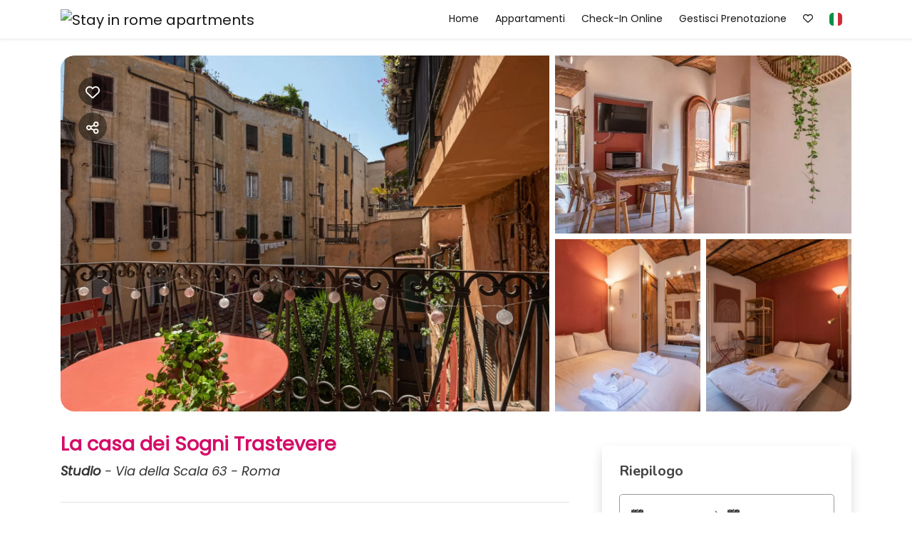

--- FILE ---
content_type: text/html; charset=UTF-8
request_url: https://stayinromeapartments.kross.travel/la-casa-dei-sogni-trastevere?guests_rooms=0,0;
body_size: 17169
content:
<!DOCTYPE html><html lang="it" ><head><meta charset="utf-8"><meta name="viewport" content="width=device-width, initial-scale=1.0, shrink-to-fit=no, maximum-scale=5.0, minimum-scale=1.0"><meta name="author" content="Krossbooking.com"><meta name="robots" content="index, follow" /><meta property="og:url" content="https://stayinromeapartments.kross.travel/la-casa-dei-sogni-trastevere?guests_rooms=0,0;"><meta property="og:type" content="website"><meta property="og:title" content="La casa dei Sogni Trastevere - Stay in rome apartments"><meta property="og:description" content="Romantico studio con balcone completamente attrezzato nel cuore del quartiere Trastevere. Lo studio è al secondo piano di una palazzina ottocentesca nel cuore del quartiere di Trastevere se pur di piccole dimensioni ha tutto ciò che serve: uno spazio per dormire, un angolo cottura completamente a"><meta property="og:image" content="https://cdn.krossbooking.com/stayinromeapartments/images/3/54/16554733469189.webp"><meta name="twitter:card" content="summary_large_image"><meta property="twitter:domain" content="stayinromeapartments.kross.travel"><meta property="twitter:url" content="https://stayinromeapartments.kross.travel"><meta name="twitter:title" content="La casa dei Sogni Trastevere - Stay in rome apartments"><meta name="twitter:description" content="Romantico studio con balcone completamente attrezzato nel cuore del quartiere Trastevere. Lo studio è al secondo piano di una palazzina ottocentesca nel cuore del quartiere di Trastevere se pur di piccole dimensioni ha tutto ciò che serve: uno spazio per dormire, un angolo cottura completamente a"><meta name="twitter:image" content="https://cdn.krossbooking.com/stayinromeapartments/images/3/54/16554733469189.webp"><link rel="alternate" hreflang="it-IT" href="https://stayinromeapartments.kross.travel/la-casa-dei-sogni-trastevere?r=1&guests_rooms=0,0;&guests=2&lang=it" /><link rel="alternate" hreflang="en-EN" href="https://stayinromeapartments.kross.travel/la-casa-dei-sogni-trastevere?r=1&guests_rooms=0,0;&guests=2&lang=en" /><link rel="alternate" hreflang="es-ES" href="https://stayinromeapartments.kross.travel/la-casa-dei-sogni-trastevere?r=1&guests_rooms=0,0;&guests=2&lang=es" /><link rel="alternate" hreflang="fr-FR" href="https://stayinromeapartments.kross.travel/la-casa-dei-sogni-trastevere?r=1&guests_rooms=0,0;&guests=2&lang=fr" /><link rel="preconnect" href="//data.krossbooking.com"><link rel="dns-prefetch" href="//data.krossbooking.com"><link rel="preconnect" href="//maxcdn.bootstrap.com"><link rel="dns-prefetch" href="//maxcdn.bootstrap.com"><link rel="preconnect" href="//cdnjs.cloudflare.com"><link rel="dns-prefetch" href="//cdnjs.cloudflare.com"><link rel="preconnect" href="//fonts.googleapis.com"><link rel="dns-prefetch" href="//fonts.googleapis.com"><link rel="preconnect" href="//cdn.krbo.eu"><link rel="dns-prefetch" href="//cdn.krbo.eu"><link rel="preconnect" href="//cdn.krossbooking.com"><link rel="dns-prefetch" href="//cdn.krossbooking.com"><link rel="preconnect" href="//basemaps.cartocdn.com"><link rel="dns-prefetch" href="//basemaps.cartocdn.com"><link rel="preconnect" href="//google-analytics.com"><link rel="dns-prefetch" href="//google-analytics.com"><link rel="preconnect" href="//googletagmanager.com"><link rel="dns-prefetch" href="//googletagmanager.com"><link rel="preconnect" href="//code.jquery.com"><link rel="dns-prefetch" href="//code.jquery.com"><link rel="preconnect" href="//unpkg.com"><link rel="dns-prefetch" href="//unpkg.com"><meta name="description" content="Romantico studio con balcone completamente attrezzato nel cuore del quartiere Trastevere. Lo studio &egrave; al secondo piano di una palazzina ottocentesca nel cuore del quartiere di Trastevere se pur di piccole dimensioni ha tutto ci&ograve; che serve: uno spazio per dormire, un angolo cottura completamente a" /><meta name="keywords" content="" /><meta property="og:type" content="website" /><meta property="og:image" content="https://cdn.krossbooking.com/stayinromeapartments/images/3/54/16554733469189.webp" /><meta property="og:description" content="Romantico studio con balcone completamente attrezzato nel cuore del quartiere Trastevere. Lo studio &egrave; al secondo piano di una palazzina ottocentesca nel cuore del quartiere di Trastevere se pur di piccole dimensioni ha tutto ci&ograve; che serve: uno spazio per dormire, un angolo cottura completamente a" /><meta property="og:title" content="La casa dei Sogni Trastevere - Stay in rome apartments" /><meta property="og:site_name" content="La casa dei Sogni Trastevere - Stay in rome apartments" /><link rel="canonical" href="https://stayinromeapartments.kross.travel/la-casa-dei-sogni-trastevere" /><title>La casa dei Sogni Trastevere - Stay in rome apartments</title><link rel="shortcut icon" type="image/png" href="https://cdn.krbo.eu/stayinromeapartments/contents/4a2db01c37a1ee7f2081e1c08ca37fb6.png" /><link rel="stylesheet" type="text/css" href="/SPminify/0-30f89ad6abc690f22ffae0a331306067.css" media="all" /><style>/* non minificabile */	.navbar.fixed-top~.main-content,	body.book-step1.vr .main-content,	body.book-step1.pr .main-content {	padding-top: calc(var(--headerHeight) + var(--topHeaderHeight, 0px)) !important;	}</style><script>
		// [FSG] 24/06/2024 questa funzione e' slegata da jQuery perche' alcune chiamate avvengono prima del suo caricamento
		function docReady(fn) {
			// see if DOM is already available
			if (document.readyState === "complete" || document.readyState === "interactive") {
				// call on next available tick
				setTimeout(fn, 1);
			} else {
				document.addEventListener("DOMContentLoaded", fn);
			}
		}
		// [/FSG]
	</script><script>
			var hasCookieConsent = (document.cookie.match(/^(?:.*;)?\s*hasConsent\s*=\s*([^;]+)(?:.*)?$/)||[,null])[1];
			var gtagCookieConsent;
			var consent_denied = {"ad_user_data":"denied","ad_personalization":"denied","ad_storage":"denied","analytics_storage":"denied","functionality_storage":"granted","personalization_storage":"granted","security_storage":"granted"}
			var consent_accepted = {"ad_user_data":"granted","ad_personalization":"granted","ad_storage":"granted","analytics_storage":"granted","functionality_storage":"granted","personalization_storage":"granted","security_storage":"granted"}
			var consent_default;
			if (hasCookieConsent == 'true') {
				gtagCookieConsent = 'granted';
				consent_default = consent_accepted;
			} else {
				gtagCookieConsent = 'denied';
				consent_default = consent_denied;
			}

			// Define dataLayer and the gtag function.
			window.dataLayer = window.dataLayer || [];
			function gtag(){dataLayer.push(arguments);}
			
			// Determine actual values based on your own requirements
			gtag('consent', 'default', consent_default);
			gtag('set', 'ads_data_redaction', true);
			gtag('set', 'url_passthrough', false);
			</script><script defer src="https://www.googletagmanager.com/gtag/js?id=AW-478143942"></script><script>
				gtag('js', new Date());
				gtag('config', 'AW-478143942');
			</script><link rel="preload" href="https://fonts.googleapis.com/css2?family=Source+Sans+Pro:ital,wght@0,100;0,200;0,300;0,400;0,500;0,600;0,700;1,100;1,200;1,300;1,400;1,500;1,600;1,700&display=swap" as="style" onload="this.onload=null;this.rel='stylesheet'"><noscript><link rel="stylesheet" href="https://fonts.googleapis.com/css2?family=Source+Sans+Pro:ital,wght@0,100;0,200;0,300;0,400;0,500;0,600;0,700;1,100;1,200;1,300;1,400;1,500;1,600;1,700&display=swap"></noscript><link rel="preload" href="https://fonts.googleapis.com/css2?family=Nunito:ital,wght@0,200;0,300;0,400;0,600;0,700;1,200;1,300;1,400;1,600;1,700&display=swap" as="style" onload="this.onload=null;this.rel='stylesheet'"><noscript><link rel="stylesheet" href="https://fonts.googleapis.com/css2?family=Nunito:ital,wght@0,200;0,300;0,400;0,600;0,700;1,200;1,300;1,400;1,600;1,700&display=swap"></noscript><link rel="preload" href="https://fonts.googleapis.com/css2?family=Poppins:ital,wght@0,400;1,400&display=swap" as="style" onload="this.onload=null;this.rel='stylesheet'"><noscript><link rel="stylesheet" href="https://fonts.googleapis.com/css2?family=Poppins:ital,wght@0,400;1,400&display=swap"></noscript><style>:root {--btn_bg_color:rgb(23,67,111) !important;--btn_txt_color:rgb(255,255,255) !important;--primary_color:rgba(212,12,104,1) !important;--primary_hover_color:inherit !important;--primary_text_color:rgb(255,255,255) !important;--primary_color_transparency:rgba(212,12,104,0.2) !important;--header_hp_txt_hover_color:rgba(23,23,23,1) !important;--header_txt_hover_color:rgba(23,23,23,1) !important;--secondary_color:rgba(104,109,100,1) !important;--radius_btn:100px !important;--radius_box:5px !important;--body_font :Poppins !important;--title_font :Poppins !important;--headerHeight:100px !important;--primary_color_hover:#d82477 !important;--primary_color_active:#da307f !important;--primary_color_focus:#dd3d86 !important;--darker_primary_color:#d9297a !important;--grey_step_1:#d0d0d0 !important;--grey_step_2:#dcdcdc !important;--grey_step_3:#e8e8e8 !important;--grey_step_4:#f3f3f3 !important;--primary_step_1:#d40c68 !important;--primary_step_2:#d82477 !important;--primary_step_3:#dd3d86 !important;--primary_step_4:#e15595 !important;--primary_half:#fbe7f0 !important;--primary_brighter_30:#e15595 !important;--primary_brighter_60:#ee9ec3 !important;--primary_brighter_75:#f4c2d9 !important;--text_inverse:#FFFFFF !important;--marker_color:#ffffff !important;--marker_border_color:var(--primary_color) !important;--text_marker_inverse:#323232 !important;--marker_color_hover:rgba(212,12,104,1) !important;--marker_border_color_hover:var(--marker_color_hover) !important;--text_marker_hover_inverse:#FFFFFF !important;--marker_cluster_color:#323232 !important;--marker_cluster_color_light:#0000004d !important;--marker_cluster_color_hover:rgba(212,12,104,1) !important;--step1_widget_padding_base:2rem;--step1_widget_padding_element:calc(41px + 2px + 0.5rem);--step1_widget_padding_desktop:calc(var(--step1_widget_padding_base) + var(--step1_widget_padding_element) - 0.5rem);}.text-secondary {color:rgba(104,109,100,1) !important;}body {font-family:Poppins !important;font-size:12px !important;background-color:inherit !important;}.container_bg_color {background-color:rgb(255,255,255) !important;}header, .navbar-primary {background-color:rgba(255,255,255,1) !important;}header .nav-link {color:rgba(23,23,23,1) !important;font-family:'Poppins' !important;font-size:14px !important;}header .nav-link:hover {color:rgba(23,23,23,1) !important;}header .navbar-toggler {color:rgba(23,23,23,1) !important;}header .navbar-toggler:hover {color:rgba(23,23,23,1) !important;}h1, h2, h3, h4, h5, h6 {font-family:'Poppins' !important;font-weight:700 !important;}.filters-cat h6 {color:rgb(80,109,89) !important;}.box-rate.selected {background:rgba(102,155,144,0.15) !important;border-color:rgb(0,72,93) !important;color:rgb(95,100,103) !important;}.box-rate.selected .tot-room-price {color:rgb(95,100,103) !important;}.navbar-toggler-icon {background-image:url("data:image/svg+xml;charset=utf8,%3Csvg viewBox='0 0 32 32' xmlns='http://www.w3.org/2000/svg'%3E%3Cpath stroke='rgba(23,23,23,1)' stroke-width='2' stroke-linecap='round' stroke-miterlimit='10' d='M4 8h24M4 16h24M4 24h24'/%3E%3C/svg%3E") !important;}header .navbar-brand {color:rgba(23,23,23,1) !important;}#back-to-top a {border-color:var(--btn_bg_color) !important;}.kb-btn-p, .kb-btn-p:hover, .btn-color, .btn-primary, .btn-success, .btn-danger, .btn-info, input[type=submit], .kb-btn, #back-to-top a {color:var(--btn_txt_color) !important;}.SPdaterangepicker {border-color:var(--btn_bg_color) !important;}.dropdown-menu {border-top-color:var(--btn_bg_color) !important;}a,a:hover,a:focus {color:var(--primary_color) !important;}#calendar-container .cal-res-top, .KB-calendar thead {background:var(--darker_primary_color) !important;}.avaibutton {background:linear-gradient(250deg, var(--primary_color) 0%, var(--darker_primary_color) 100%) !important;}.avaibutton.outlined {color:var(--primary_color) !important;border:2px solid var(--primary_color) !important;background:none transparent !important;}.hp footer {position:fixed;}footer {background-color:rgba(51,51,51,1) !important;color:rgba(242,242,242,1) !important;}footer.gp-footer {background-color:#F9F9F9 !important;color:#F9F9F9 !important;}footer.gp-footer p {color:#494946 !important;}footer a {color:rgba(242,242,242,1) !important;}footer.gp-footer a {color:#494946 !important;}.navbar-toggle, .icon-bar {border:1px solid #333 !important;color:#333 !important;}.price {background-color:var(--primary_step_3) !important;color:var(--btn_txt_color) !important;}:root{ --headerHeight: 54px !important;
}
a{ transition: .3s;
}
section#copyrights a:hover{ color: var(--primary_color) !important;
}
.navbar-expand-xl .navbar-nav .nav-link::after { content: ''; display: block; width: 0; height: 2px; background: var(--primary_color); transition: width .3s;
}
.navbar-expand-xl .navbar-nav .nav-link:hover::after { width: 100%;
}
.header-logo { max-height: 45px;
}
.kb-label, .kb-btn, .kb-d, .kb-mmmm, .kb-ddd, .kb-qt{ font-family: 'Poppins' !important;
}
.vr .guestPopoverTemplate th.month, .vr .kross-container .kb-date .kb-d, .vr .kross-container .kb-qt { font-family: 'Poppins' !important; color: var(--primary_color) !important;
}
section#copyrights h6, section#copyrights p, section#copyrights u{ font-family: 'Poppins' !important;
}
body{ font-family: 'Poppins' !important;
}
@media(max-width: 1199px){ header.navbar{ padding: 0 !important; }
}
.apt-detail-section h1 { font-family: poppins!important;
}
.listing-item .details .name-apt h4 { font-family: poppins!important;
}</style><link rel="preload" href="https://cdn.krossbooking.com/custom/kross/fontawesome672/css/fontawesome.min.css" as="style" onload="this.onload=null;this.rel='stylesheet'"><noscript><link rel="stylesheet" href="https://cdn.krossbooking.com/custom/kross/fontawesome672/css/fontawesome.min.css"></noscript><link rel="preload" href="https://cdn.krossbooking.com/custom/kross/fontawesome672/css/brands.min.css" as="style" onload="this.onload=null;this.rel='stylesheet'"><noscript><link rel="stylesheet" href="https://cdn.krossbooking.com/custom/kross/fontawesome672/css/brands.min.css"></noscript><link rel="preload" href="https://cdn.krossbooking.com/custom/kross/fontawesome672/css/light.min.css" as="style" onload="this.onload=null;this.rel='stylesheet'"><noscript><link rel="stylesheet" href="https://cdn.krossbooking.com/custom/kross/fontawesome672/css/light.min.css"></noscript><link rel="preload" href="https://cdn.krossbooking.com/custom/kross/fontawesome672/css/thin.min.css" as="style" onload="this.onload=null;this.rel='stylesheet'"><noscript><link rel="stylesheet" href="https://cdn.krossbooking.com/custom/kross/fontawesome672/css/thin.min.css"></noscript><link rel="preload" href="https://cdn.krossbooking.com/custom/kross/fontawesome672/css/regular.min.css" as="style" onload="this.onload=null;this.rel='stylesheet'"><noscript><link rel="stylesheet" href="https://cdn.krossbooking.com/custom/kross/fontawesome672/css/regular.min.css"></noscript><link rel="preload" href="https://cdn.krossbooking.com/custom/kross/fontawesome672/css/solid.min.css" as="style" onload="this.onload=null;this.rel='stylesheet'"><noscript><link rel="stylesheet" href="https://cdn.krossbooking.com/custom/kross/fontawesome672/css/solid.min.css"></noscript><link rel="preload" href="https://cdn.krossbooking.com/custom/kross/fontawesome672/css/duotone.min.css" as="style" onload="this.onload=null;this.rel='stylesheet'"><noscript><link rel="stylesheet" href="https://cdn.krossbooking.com/custom/kross/fontawesome672/css/duotone.min.css"></noscript><script>
		const HOTEL_ID = 'stayinromeapartments';
		const HOTEL_ID_QUERY = 'stayinromeapartments';
		var fixedLayout = false;
		var kross_lang = 'it';
		var beLayout = 'vr';
		var translate = {};
		translate[kross_lang] = {};
		var ktranslate = false;
		var jtranslate = {"js_be_selezionare_metodo_pagamen":"Seleziona il metodo di pagamento","js_be_ospite":"ospite","js_be_ospiti":"ospiti","js_be_dal":"dal","js_be_al":"al","js_kbcal_arrival":"Check-in","js_kbcal_min_stay":"Soggiorno minimo: @ notti","js_kbcal_max_stay":"Soggiorno massimo: @ notti","js_kbcal_ca":"Solo check-out","js_kbcal_ca_cd":"Solo pernottamento","js_kbcal_cd":"Solo check-in","js_kbcal_out_cd":"Check-out non consentito in questo giorno","js_gp_errore":"Si \u00e8 verificato un errore. Prova di nuovo e se il problema persiste contatta l'host per maggiori informazioni.","js_be_acconto_impossibile":"Al momento non \u00e8 possibile confermare la prenotazione poich\u00e9 non \u00e8 possibile effettuare il pagamento dell'acconto. Contatta la struttura per maggiori informazioni e riprova pi\u00f9 tardi.","Camera":"Camera","Camere":"Camere","Appartamento":"Appartamento","Struttura":"Struttura","Villa":"Villa","Alloggio":"Alloggio","Ospiti":"Ospiti","ospiti":"ospiti","Ospite":"Ospite","ospite":"ospite","Adulti":"Adulti","Adulto":"Adulto","Bambini":"Bambini","Bambino":"Bambino","Rimuovi":"Rimuovi","Eta bambino":"Et&agrave; bambino","anno":"anno","anni":"anni","Autorizzare trattamento dati":"Si prega di prendere visione dell'informativa sulla privacy e di autorizzare il trattamento dei dati personali","Accettare condizioni":"Si prega di prendere visione delle condizioni generali del servizio","Rimuovi filtro":"Rimuovi filtro","Vedi":"Vedi","su":"su","da":"da","a":"a","Destinazione":"Destinazione","clicca per cercare":"clicca per cercare","Tutte le soluzioni":"Tutte le soluzioni","Arrivo":"Arrivo","Partenza":"Partenza","Condividi su":"Condividi su","Aggiunto ai preferiti":"Aggiunto ai preferiti","Rimosso dai preferiti":"Rimosso dai preferiti","ADULTI":"ADULTI","BAMBINI":"BAMBINI","notte":"notte","notti":"notti","Tipo di alloggio":"Tipo di alloggio","Scegli gruppo":"Scegli gruppo","js_Confermi canc intera preno?":"Confermi la cancellazione dell'intera prenotazione?","Scrivi per cercare":"Scrivi per cercare","Eta bambini":"Et\u00e0 dei bambini","js_gp_cambiare numero ospiti?":"Modificare il numero di ospiti? Questa operazione potr\u00e0 essere annullata solo dall'host.","Una soluzione disponibile":"Una soluzione disponibile","Una soluzione alt disponibile":"Una soluzione alternativa disponibile","Nessuna soluzione disponibile":"Nessuna soluzione disponibile per il periodo selezionato","@ soluzioni disponibili":"@ soluzioni disponibili","@ soluzioni alt disponibili":"@ soluzioni alternative disponibili","Prezzo minimo":"Prezzo minimo","Prezzo massimo":"Prezzo massimo","Reset":"Reset","Applica":"Applica","Prezzo per notte":"Prezzo per notte","Caricamento chat...":"Caricamento chat...","Inserire un numero di telefono":"Inserire un numero di telefono","Impossibile inviare codice OTP":"Impossibile inviare codice OTP. Si prega di riprovare pi\u00f9 tardi","Codice inserito non valido":"Il codice inserito non \u00e8 valido","Monolocale":"Monolocale","Scarica contratto firmato":"Scarica il contratto firmato","Cerca...":"Cerca...","js_Write to search":"Scrivi per cercare","js_Write at least 1c to search":"Scrivi almeno 1 carattere per cercare","js_Write at least @cs to search":"Scrivi almeno @ caratteri per cercare","Dati inseriti":"Dati inseriti","Documento caricato":"Documento caricato","Selfie caricato":"Selfie caricato"};
		const BASE_PATH = '';
		const CURRENCYH = '&euro;';
		const APT_LABEL = 'APT';
		var destinationsDropdownEnabled = 0;
		var guests;
		var rooms;
		var guestsRoomsAsk;
		const withChildren = false;
				const withRoomsNumber = false;
		const withListing = false;
		var max_age = 17;
		var min_age = 0;

		var max_rooms = 10;
		var sharemethods = ["face","twit","pint","wapp"];
		var def_guests = 2;
		var max_adults = 8;
		var max_children = 4;

		var camere_label = 'Appartamenti';

		var camera_label = 'Appartamento';
		var camera_special_label = '';
		var nonric_calendar_1day = false;
		var n_camere_rimaste = 'Solo @ appartamenti rimasti';
		var una_camera_rimasta = 'Solo un appartamento rimasto';
		var disponibilita_terminata = 'Disponibilità terminata';

		/* map vars */
				var noPricesMap = false;
		var noScrollMap = false;
		var kross_map_type = 'leaflet';
		var kross_map_subtype = 'osm';
		var kross_map_satellite = false;
		var mapLatLng1 = 42.527;
		var mapLatLng2 =  12.854;
		var mapZoom = 6;
		var mapZoomDetail = 17;
		var mapPanelViewportMax = 1300;
						
		var markerClusterColor = '#323232';
		var markerClusterColorHover = '#d40c68ff';
		var markerClusterColorHoverText = '#FFFFFF';
		var markerIconUrl = '/marker/get/c/d40c68ff';
		var markerIconAnchor = [12, 35];

		var markerBorderColor = 'dark';
		var markerBorderColorHover = 'primary';
	</script><script type="text/javascript" src="https://code.jquery.com/jquery-3.7.1.min.js"></script><script type="text/javascript" src="https://code.jquery.com/jquery-migrate-3.7.1.min.js"></script><script type="text/javascript" src="https://maxcdn.bootstrapcdn.com/bootstrap/4.5.0/js/bootstrap.bundle.min.js"></script><script type="text/javascript" src="https://cdnjs.cloudflare.com/ajax/libs/imask/3.4.0/imask.min.js"></script><script type="text/javascript" src="/SPminify/0-b378530349f81c2d582188d98bfdf5d0.js"></script><script>
		$(document).ready(function() {

			if ($('#navbarDestinationsDropdown').length)
				destinationsDropdownEnabled = 1;
		});
	</script><script src="https://cdnjs.cloudflare.com/ajax/libs/moment.js/2.24.0/moment-with-locales.min.js"></script><link rel="stylesheet" href="/v6/css/manual/cookies-eu-banner.css" crossorigin="anonymous"><script type="text/javascript" id="cookiebanner" src="/v6/js/manual/cookies-eu-banner.js"></script><script>
				$(function() {
					if (!hasCookieConsent) {
						new CookiesEuBanner(function() {
							gtagCookieConsent = 'granted';
							gtag('consent', 'update', consent_accepted);
						}, true);
					}
				})
			</script><script type="application/ld+json"> {
    "@context": "https://schema.org",
    "@type": "WebSite",
    "name": "Stay in rome apartments",
    "url": "https://stayinromeapartments.kross.travel/",
    "inLanguage": [
        {
            "@type": "Language",
            "alternateName": "it"
        },
        {
            "@type": "Language",
            "alternateName": "en"
        },
        {
            "@type": "Language",
            "alternateName": "es"
        },
        {
            "@type": "Language",
            "alternateName": "fr"
        }
    ]
} </script><script type="application/ld+json"> {
    "@context": "https://schema.org",
    "@type": "Organization",
    "name": "Stay in rome apartments",
    "url": "https://stayinromeapartments.kross.travel/",
    "logo": "https://stayinromeapartments.krossbooking.com/admin/hostel/get-logo"
} </script><script type="application/ld+json"> {
    "@context": "https://schema.org",
    "@type": "VacationRental",
    "name": "La casa dei Sogni Trastevere",
    "containsPlace": {
        "@type": "Accommodation",
        "occupancy": {
            "@type": "QuantitativeValue",
            "value": 2
        }
    },
    "description": "Romantico studio con balcone completamente attrezzato nel cuore del quartiere Trastevere.\r\nLo studio \u00e8 al secondo piano di una palazzina ottocentesca nel cuore del quartiere di Trastevere se pur di piccole dimensioni ha tutto ci\u00f2 che serve: uno spazio per dormire, un angolo cottura completamente attrezzato, un bagno con doccia ed infine un grazioso balconcino che si affaccia su di un tipico paesaggio romano. Connessione wifi e AC gratuite.\r\nImposta di Soggiorno \u20ac 6 \\persona\\notte fino al massimo di 10 notti (bambini con et\u00e0 inferiore ai 10 anni sono esclusi)\r\nSupplemento check-in tardivo a partire dalle 20:00: costo \u20ac25\r\nSupplemento check-in tardivo a partire dalle 23:00: costo \u20ac40\r\nIl deposito cauzionale potr\u00e0 variare per soggiorni superiori alle 14 notti.",
    "url": "https://stayinromeapartments.kross.travel/",
    "image": [
        "https://cdn.krossbooking.com/stayinromeapartments/images/2/54/16554733469189.webp",
        "https://cdn.krossbooking.com/stayinromeapartments/images/2/54/16554732763369.webp",
        "https://cdn.krossbooking.com/stayinromeapartments/images/2/54/16554732765805.webp",
        "https://cdn.krossbooking.com/stayinromeapartments/images/2/54/16554732567633.webp",
        "https://cdn.krossbooking.com/stayinromeapartments/images/2/54/16554732886278.webp",
        "https://cdn.krossbooking.com/stayinromeapartments/images/2/54/16554732605086.webp",
        "https://cdn.krossbooking.com/stayinromeapartments/images/2/54/16554732889319.webp",
        "https://cdn.krossbooking.com/stayinromeapartments/images/2/54/1655473291147.webp",
        "https://cdn.krossbooking.com/stayinromeapartments/images/2/54/1655473292568.webp",
        "https://cdn.krossbooking.com/stayinromeapartments/images/2/54/16554733259874.webp",
        "https://cdn.krossbooking.com/stayinromeapartments/images/2/54/16554733331973.webp",
        "https://cdn.krossbooking.com/stayinromeapartments/images/2/54/16554733352431.webp",
        "https://cdn.krossbooking.com/stayinromeapartments/images/2/54/16554733431183.webp",
        "https://cdn.krossbooking.com/stayinromeapartments/images/2/54/16554733491046.webp",
        "https://cdn.krossbooking.com/stayinromeapartments/images/2/54/16554733568787.webp",
        "https://cdn.krossbooking.com/stayinromeapartments/images/2/54/16554733831907.webp",
        "https://cdn.krossbooking.com/stayinromeapartments/images/2/54/16554733769437.webp",
        "https://cdn.krossbooking.com/stayinromeapartments/images/2/54/16554733563816.webp",
        "https://cdn.krossbooking.com/stayinromeapartments/images/2/54/16554733599429.webp",
        "https://cdn.krossbooking.com/stayinromeapartments/images/2/54/16554733708128.webp",
        "https://cdn.krossbooking.com/stayinromeapartments/images/2/54/16554733849119.webp",
        "https://cdn.krossbooking.com/stayinromeapartments/images/2/54/16554733876778.webp",
        "https://cdn.krossbooking.com/stayinromeapartments/images/2/54/16554733914382.webp",
        "https://cdn.krossbooking.com/stayinromeapartments/images/2/54/16554734078090.webp",
        "https://cdn.krossbooking.com/stayinromeapartments/images/2/54/16554734076146.webp",
        "https://cdn.krossbooking.com/stayinromeapartments/images/2/54/16554734217379.webp",
        "https://cdn.krossbooking.com/stayinromeapartments/images/2/54/1655473422468.webp"
    ],
    "numberOfRooms": 1,
    "identifier": "RT-54",
    "petsAllowed": false,
    "address": {
        "@type": "PostalAddress",
        "streetAddress": "Via della Scala 63",
        "addressLocality": "",
        "addressRegion": "",
        "postalCode": "",
        "addressCountry": ""
    },
    "latitude": 41.890855,
    "longitude": 12.468475,
    "amenityFeature": [
        {
            "@type": "LocationFeatureSpecification",
            "name": "Non accessibile alle sedie a rotelle",
            "value": true
        },
        {
            "@type": "LocationFeatureSpecification",
            "name": "Chiese",
            "value": true
        },
        {
            "@type": "LocationFeatureSpecification",
            "name": "Cinema",
            "value": true
        },
        {
            "@type": "LocationFeatureSpecification",
            "name": "Ristoranti",
            "value": true
        },
        {
            "@type": "LocationFeatureSpecification",
            "name": "Accessori bagno",
            "value": true
        },
        {
            "@type": "LocationFeatureSpecification",
            "name": "Asciugamani",
            "value": true
        },
        {
            "@type": "LocationFeatureSpecification",
            "name": "Bidet",
            "value": true
        },
        {
            "@type": "LocationFeatureSpecification",
            "name": "Phon",
            "value": true
        },
        {
            "@type": "LocationFeatureSpecification",
            "name": "Shampoo",
            "value": true
        },
        {
            "@type": "LocationFeatureSpecification",
            "name": "Divano letto",
            "value": true
        },
        {
            "@type": "LocationFeatureSpecification",
            "name": "Letti matrimoniali",
            "value": true
        },
        {
            "@type": "LocationFeatureSpecification",
            "name": "Biancheria da letto",
            "value": true
        },
        {
            "@type": "LocationFeatureSpecification",
            "name": "Auto necessaria",
            "value": true
        },
        {
            "@type": "LocationFeatureSpecification",
            "name": "Acqua calda",
            "value": true
        },
        {
            "@type": "LocationFeatureSpecification",
            "name": "Appendini",
            "value": true
        },
        {
            "@type": "LocationFeatureSpecification",
            "name": "Occorrente essenziale",
            "value": true
        },
        {
            "@type": "LocationFeatureSpecification",
            "name": "Aria condizionata",
            "value": true
        },
        {
            "@type": "LocationFeatureSpecification",
            "name": "Aria condizionata autonoma",
            "value": true
        },
        {
            "@type": "LocationFeatureSpecification",
            "name": "Riscaldamento / Condizionatore autonomo",
            "value": true
        },
        {
            "@type": "LocationFeatureSpecification",
            "name": "Pulizie accurate",
            "value": true
        },
        {
            "@type": "LocationFeatureSpecification",
            "name": "Asse da stiro",
            "value": true
        },
        {
            "@type": "LocationFeatureSpecification",
            "name": "Ferro da stiro",
            "value": true
        },
        {
            "@type": "LocationFeatureSpecification",
            "name": "Fornelli",
            "value": true
        },
        {
            "@type": "LocationFeatureSpecification",
            "name": "Lavatrice",
            "value": true
        },
        {
            "@type": "LocationFeatureSpecification",
            "name": "Macchina caff\u00e8/te",
            "value": true
        },
        {
            "@type": "LocationFeatureSpecification",
            "name": "Casa a un livello",
            "value": true
        },
        {
            "@type": "LocationFeatureSpecification",
            "name": "Area seduta",
            "value": true
        },
        {
            "@type": "LocationFeatureSpecification",
            "name": "Armadi in stanza",
            "value": true
        },
        {
            "@type": "LocationFeatureSpecification",
            "name": "Sedie stanza da pranzo",
            "value": true
        },
        {
            "@type": "LocationFeatureSpecification",
            "name": "Tavolo e sedie",
            "value": true
        },
        {
            "@type": "LocationFeatureSpecification",
            "name": "Accesso ad internet",
            "value": true
        },
        {
            "@type": "LocationFeatureSpecification",
            "name": "Internet ad alta velocit\u00e0 in camera",
            "value": true
        },
        {
            "@type": "LocationFeatureSpecification",
            "name": "Internet wireless",
            "value": true
        },
        {
            "@type": "LocationFeatureSpecification",
            "name": "Accessori cucina",
            "value": true
        },
        {
            "@type": "LocationFeatureSpecification",
            "name": "Cucina",
            "value": true
        },
        {
            "@type": "LocationFeatureSpecification",
            "name": "Cucina completa",
            "value": true
        },
        {
            "@type": "LocationFeatureSpecification",
            "name": "Forno a microonde",
            "value": true
        },
        {
            "@type": "LocationFeatureSpecification",
            "name": "Frigorifero",
            "value": true
        },
        {
            "@type": "LocationFeatureSpecification",
            "name": "Piatti e ciotole",
            "value": true
        },
        {
            "@type": "LocationFeatureSpecification",
            "name": "Piatti e Posate",
            "value": true
        },
        {
            "@type": "LocationFeatureSpecification",
            "name": "Shopping",
            "value": true
        },
        {
            "@type": "LocationFeatureSpecification",
            "name": "Bancomat",
            "value": true
        },
        {
            "@type": "LocationFeatureSpecification",
            "name": "Lavanderia a gettoni",
            "value": true
        },
        {
            "@type": "LocationFeatureSpecification",
            "name": "Ospedale",
            "value": true
        },
        {
            "@type": "LocationFeatureSpecification",
            "name": "Servizi medici",
            "value": true
        },
        {
            "@type": "LocationFeatureSpecification",
            "name": "Centro",
            "value": true
        },
        {
            "@type": "LocationFeatureSpecification",
            "name": "In citt\u00e0",
            "value": true
        },
        {
            "@type": "LocationFeatureSpecification",
            "name": "Soggiorni a lungo termine ammessi",
            "value": true
        },
        {
            "@type": "LocationFeatureSpecification",
            "name": "Balcone",
            "value": true
        },
        {
            "@type": "LocationFeatureSpecification",
            "name": "Balcone/Terrazza",
            "value": true
        },
        {
            "@type": "LocationFeatureSpecification",
            "name": "Parcheggio a pagamento",
            "value": true
        },
        {
            "@type": "LocationFeatureSpecification",
            "name": "Parcheggio in strada",
            "value": true
        },
        {
            "@type": "LocationFeatureSpecification",
            "name": "Non fumatori",
            "value": true
        },
        {
            "@type": "LocationFeatureSpecification",
            "name": "Attrazioni turistiche",
            "value": true
        },
        {
            "@type": "LocationFeatureSpecification",
            "name": "Romantico",
            "value": true
        },
        {
            "@type": "LocationFeatureSpecification",
            "name": "Storico",
            "value": true
        },
        {
            "@type": "LocationFeatureSpecification",
            "name": "TV a colori",
            "value": true
        },
        {
            "@type": "LocationFeatureSpecification",
            "name": "TV widescreen",
            "value": true
        }
    ]
} </script></head><body class=" details details-room be-pages vr "><div id="cookies-eu-banner" style="display: none;"><div class="cookies-eu-container d-flex align-items-center justify-content-center flex-column flex-md-row "><div class="cookies-eu-text my-1 mx-2">Usiamo cookie tecnici e analitici per migliorare l'esperienza di navigazione.</div><div class="cookies-eu-btn my-1 mx-2 text-nowrap"><button id="cookies-eu-more" onclick="document.location='/privacy-policy'">Approfondisci</button><button id="cookies-eu-reject">Rifiuta</button><button id="cookies-eu-accept">Accetta</button></div></div></div><script>
		new CookiesEuBanner(function() {
			; //do nothing, in fase di implementazione
		}, true);
	</script><header class="navbar fixed-top navbar-expand-xl static-top shadow-sm"><div class="container"><a class="navbar-brand w-50" href="https://stayinromeapartments.it/"><img class="header-logo img-fluid" src="https://stayinromeapartments.krossbooking.com/admin/hostel/get-logo" alt="Stay in rome apartments" /></a><button class="navbar-toggler" type="button" data-toggle="collapse" data-target="#navbarResponsive" aria-controls="navbarResponsive" aria-expanded="false" aria-label="Toggle navigation"><span class="fa fas fa-bars"></span></button><div class="collapse navbar-collapse" id="navbarResponsive"><ul class="nav navbar-nav ml-auto align-items-center"><li class="nav-item"><a class="nav-link" href="https://stayinromeapartments.it/">Home</a></li><li class="nav-item"><a class="nav-link" href="/it/appartamenti">Appartamenti</a></li><li class="nav-item"><a class="nav-link" href="/guest">Check-in online</a></li><li class="nav-item"><a class="nav-link" href="/book/view">Gestisci prenotazione</a></li><li class="nav-item"><a class="nav-link" data-toggle="tooltip" title="Preferiti" href="/it/preferiti"><i class="far fa-heart"></i></a></li><li class="dropdown"><a class="nav-link d-flex align-self-center" href="#" class="dropdown-toggle" data-toggle="dropdown"><img alt="it language flag icon" class="flag icon" style="display: inline;" src="/v6/images/flags_svg/it.svg" width="18" height="18" /> <b class="caret"></b></a><ul class="dropdown-menu"><li class="nav-item"><a href="/la-casa-dei-sogni-trastevere?r=1&guests_rooms=0,0;&guests=2&lang=it"><img alt="it language flag icon" class="flag icon" src="/v6/images/flags_svg/it.svg" width="18"><span>Italiano</span></a></li><li class="nav-item"><a href="/la-casa-dei-sogni-trastevere?r=1&guests_rooms=0,0;&guests=2&lang=en"><img alt="gb language flag icon" class="flag icon" src="/v6/images/flags_svg/gb.svg" width="18"><span>English</span></a></li><li class="nav-item"><a href="/la-casa-dei-sogni-trastevere?r=1&guests_rooms=0,0;&guests=2&lang=es"><img alt="es language flag icon" class="flag icon" src="/v6/images/flags_svg/es.svg" width="18"><span>Espa&ntilde;ol</span></a></li><li class="nav-item"><a href="/la-casa-dei-sogni-trastevere?r=1&guests_rooms=0,0;&guests=2&lang=fr"><img alt="fr language flag icon" class="flag icon" src="/v6/images/flags_svg/fr.svg" width="18"><span>Fran&ccedil;ais</span></a></li></ul></li></ul></div></div></header><script>
	$(document).ready(function() {
		function fillMenuDropdown(htmlID, remoteData) {

			var dropdown = $('#' + htmlID);
			$.each(remoteData, function(k, v) {
				if (k % 4 === 0) {
					columnID++;
					dropdown.append('<div class="overflow-auto col-6 col-sm-4 col-md-3 col-lg-2"><ul class="nav flex-column" id="innerColumn' + columnID + '"></ul></div>');
				}
				$('#innerColumn' + columnID).append('<li class="nav-item"><a class="dropdown-item" href="' + v.fullUrl + '">' + v.text + '</a></li>');
			});
		}

			});
</script><div class="d-flex main-content details vr	"><div class="container-fluid no-padding container_bg_color d-flex flex-column"><script>
	const KBPROPID = 0;
	const KBRTID = 54;
	max_adults = 2;var dr3_ava = '[base64]';var dr3_stay = [[0,0,0,0],["2","2","999","999"],["2","2","999","999"],["2","2","999","999"],["2","2","999","999"],["2","2","999","999"],["2","2","999","999"],["2","2","999","999"],["2","2","999","999"],["2","2","999","999"],["2","2","999","999"],["2","2","999","999"],["2","2","999","999"],["2","2","999","999"],["2","2","999","999"],["2","2","999","999"],["2","2","999","999"],["2","2","999","999"],["2","2","999","999"],["2","2","999","999"],["2","2","999","999"],["2","2","999","999"],["2","2","999","999"],["2","2","999","999"],["2","2","999","999"],["2","2","999","999"],["2","2","999","999"],["2","2","999","999"],["2","2","999","999"],["2","2","999","999"],["2","2","999","999"],["2","2","999","999"],["2","2","999","999"],["2","2","999","999"],["2","2","999","999"],["2","2","999","999"],["2","2","999","999"],["2","2","999","999"],["2","2","999","999"],["2","2","999","999"],["2","2","999","999"],["2","2","999","999"],["2","2","999","999"],["2","2","999","999"],["2","2","999","999"],["2","2","999","999"],["2","2","999","999"],["2","2","999","999"],["2","2","999","999"],["2","2","999","999"],["2","2","999","999"],["2","2","999","999"],["2","2","999","999"],["2","2","999","999"],["2","2","999","999"],["2","2","999","999"],["2","2","999","999"],["2","2","999","999"],["2","2","999","999"],["2","2","999","999"],["2","2","999","999"],["2","2","999","999"],["2","2","999","999"],["2","2","999","999"],["2","2","999","999"],["2","2","999","999"],["2","2","999","999"],["2","2","999","999"],["2","2","999","999"],["2","2","999","999"],["2","2","999","999"],["2","2","999","999"],["2","2","999","999"],["2","2","999","999"],["2","2","999","999"],["2","2","999","999"],["2","2","999","999"],["2","2","999","999"],["2","2","999","999"],["2","2","999","999"],["2","2","999","999"],["3","3","999","999"],["2","2","999","999"],["2","2","999","999"],["2","2","999","999"],["2","2","999","999"],["2","2","999","999"],["2","2","999","999"],["2","2","999","999"],["2","2","999","999"],["2","2","999","999"],["2","2","999","999"],["2","2","999","999"],["2","2","999","999"],["2","2","999","999"],["2","2","999","999"],["2","2","999","999"],["2","2","999","999"],["2","2","999","999"],["2","2","999","999"],["2","2","999","999"],["2","2","999","999"],["2","2","999","999"],["2","2","999","999"],["2","2","999","999"],["2","2","999","999"],["2","2","999","999"],["2","2","999","999"],["2","2","999","999"],["2","2","999","999"],["2","2","999","999"],["2","2","999","999"],["2","2","999","999"],["2","2","999","999"],["2","2","999","999"],["2","2","999","999"],["2","2","999","999"],["2","2","999","999"],["2","2","999","999"],["2","2","999","999"],["2","2","999","999"],["2","2","999","999"],["2","2","999","999"],["2","2","999","999"],["2","2","999","999"],["2","2","999","999"],["2","2","999","999"],["2","2","999","999"],["2","2","999","999"],["2","2","999","999"],["2","2","999","999"],["2","2","999","999"],["2","2","999","999"],["2","2","999","999"],["2","2","999","999"],["2","2","999","999"],["2","2","999","999"],["2","2","999","999"],["2","2","999","999"],["2","2","999","999"],["2","2","999","999"],["2","2","999","999"],["2","2","999","999"],["2","2","999","999"],["2","2","999","999"],["2","2","999","999"],["2","2","999","999"],["2","2","999","999"],["2","2","999","999"],["2","2","999","999"],["2","2","999","999"],["2","2","999","999"],["2","2","999","999"],["2","2","999","999"],["2","2","999","999"],["2","2","999","999"],["2","2","999","999"],["2","2","999","999"],["2","2","999","999"],["2","2","999","999"],["2","2","999","999"],["2","2","999","999"],["2","2","999","999"],["2","2","999","999"],["2","2","999","999"],["2","2","999","999"],["2","2","999","999"],["2","2","999","999"],["2","2","999","999"],["2","2","999","999"],["2","2","999","999"],["2","2","999","999"],["2","2","999","999"],["2","2","999","999"],["2","2","999","999"],["2","2","999","999"],["2","2","999","999"],["2","2","999","999"],["2","2","999","999"],["2","2","999","999"],["2","2","999","999"],["2","2","999","999"],["2","2","999","999"],["2","2","999","999"],["2","2","999","999"],["2","2","999","999"],["2","2","999","999"],["2","2","999","999"],["2","2","999","999"],["2","2","999","999"],["2","2","999","999"],["2","2","999","999"],["2","2","999","999"],["2","2","999","999"],["2","2","999","999"],["2","2","999","999"],["2","2","999","999"],["2","2","999","999"],["2","2","999","999"],["2","2","999","999"],["2","2","999","999"],["2","2","999","999"],["2","2","999","999"],["2","2","999","999"],["2","2","999","999"],["2","2","999","999"],["2","2","999","999"],["2","2","999","999"],["2","2","999","999"],["2","2","999","999"],["2","2","999","999"],["2","2","999","999"],["2","2","999","999"],["2","2","999","999"],["2","2","999","999"],["2","2","999","999"],["2","2","999","999"],["2","2","999","999"],["2","2","999","999"],["2","2","999","999"],["2","2","999","999"],["2","2","999","999"],["2","2","999","999"],["2","2","999","999"],["2","2","999","999"],["2","2","999","999"],["2","2","999","999"],["2","2","999","999"],["2","2","999","999"],["2","2","999","999"],["2","2","999","999"],["2","2","999","999"],["2","2","999","999"],["2","2","999","999"],["2","2","999","999"],["2","2","999","999"],["2","2","999","999"],["2","2","999","999"],["2","2","999","999"],["2","2","999","999"],["2","2","999","999"],["2","2","999","999"],["2","2","999","999"],["2","2","999","999"],["2","2","999","999"],["2","2","999","999"],["2","2","999","999"],["2","2","999","999"],["2","2","999","999"],["2","2","999","999"],["2","2","999","999"],["2","2","999","999"],["2","2","999","999"],["2","2","999","999"],["2","2","999","999"],["2","2","999","999"],["2","2","999","999"],["2","2","999","999"],["2","2","999","999"],["2","2","999","999"],["2","2","999","999"],["2","2","999","999"],["2","2","999","999"],["2","2","999","999"],["2","2","999","999"],["2","2","999","999"],["2","2","999","999"],["2","2","999","999"],["2","2","999","999"],["2","2","999","999"],["2","2","999","999"],["2","2","999","999"],["2","2","999","999"],["2","2","999","999"],["2","2","999","999"],["2","2","999","999"],["2","2","999","999"],["2","2","999","999"],["2","2","999","999"],["2","2","999","999"],["2","2","999","999"],["2","2","999","999"],["2","2","999","999"],["2","2","999","999"],["2","2","999","999"],["2","2","999","999"],["2","2","999","999"],["2","2","999","999"],["2","2","999","999"],["2","2","999","999"],["2","2","999","999"],["2","2","999","999"],["2","2","999","999"],["2","2","999","999"],["2","2","999","999"],["2","2","999","999"],["2","2","999","999"],["2","2","999","999"],["2","2","999","999"],["2","2","999","999"],["2","2","999","999"],["2","2","999","999"],["2","2","999","999"],["2","2","999","999"],["2","2","999","999"],["2","2","999","999"],["2","2","999","999"],["2","2","999","999"],["2","2","999","999"],["2","2","999","999"],["2","2","999","999"],["2","2","999","999"],["2","2","999","999"],["2","2","999","999"],["2","2","999","999"],["2","2","999","999"],["2","2","999","999"],["2","2","999","999"],["2","2","999","999"],["2","2","999","999"],["2","2","999","999"],["2","2","999","999"],["2","2","999","999"],["2","2","999","999"],["2","2","999","999"],["2","2","999","999"],["2","2","999","999"],["2","2","999","999"],["2","2","999","999"],["2","2","999","999"],["2","2","999","999"],["2","2","999","999"],["2","2","999","999"],["2","2","999","999"],["2","2","999","999"],["2","2","999","999"],["2","2","999","999"],["2","2","999","999"],["2","2","999","999"],["2","2","999","999"],["2","2","999","999"],["2","2","999","999"],["2","2","999","999"],["2","2","999","999"],["2","2","999","999"],["2","2","999","999"],["2","2","999","999"],["2","2","999","999"],["2","2","999","999"],["2","2","999","999"],["2","2","999","999"],["2","2","999","999"],["2","2","999","999"],["2","2","999","999"],["2","2","999","999"],["2","2","999","999"],["2","2","999","999"],["2","2","999","999"],["2","2","999","999"],["2","2","999","999"],["2","2","999","999"],["2","2","999","999"],["2","2","999","999"],["2","2","999","999"],["2","2","999","999"],[0,0,0,0],[0,0,0,0],[0,0,0,0],[0,0,0,0],[0,0,0,0],[0,0,0,0],[0,0,0,0],[0,0,0,0],[0,0,0,0],[0,0,0,0],[0,0,0,0],[0,0,0,0],[0,0,0,0],[0,0,0,0],[0,0,0,0],[0,0,0,0],[0,0,0,0],[0,0,0,0],[0,0,0,0],[0,0,0,0],[0,0,0,0],[0,0,0,0],[0,0,0,0],[0,0,0,0],[0,0,0,0],[0,0,0,0],[0,0,0,0],[0,0,0,0],[0,0,0,0],[0,0,0,0],[0,0,0,0],[0,0,0,0],[0,0,0,0],[0,0,0,0],[0,0,0,0],[0,0,0,0],[0,0,0,0],[0,0,0,0],[0,0,0,0],[0,0,0,0],[0,0,0,0],[0,0,0,0],[0,0,0,0],[0,0,0,0],[0,0,0,0],[0,0,0,0],[0,0,0,0],[0,0,0,0],[0,0,0,0],[0,0,0,0],[0,0,0,0],[0,0,0,0],[0,0,0,0],[0,0,0,0],[0,0,0,0],[0,0,0,0],[0,0,0,0],[0,0,0,0],[0,0,0,0],[0,0,0,0],[0,0,0,0],[0,0,0,0],[0,0,0,0],[0,0,0,0],[0,0,0,0],[0,0,0,0],[0,0,0,0],[0,0,0,0],[0,0,0,0],[0,0,0,0],[0,0,0,0],[0,0,0,0],[0,0,0,0],[0,0,0,0],[0,0,0,0],[0,0,0,0],[0,0,0,0],[0,0,0,0],[0,0,0,0],[0,0,0,0],[0,0,0,0],[0,0,0,0],[0,0,0,0],[0,0,0,0],[0,0,0,0],[0,0,0,0],[0,0,0,0],[0,0,0,0],[0,0,0,0],[0,0,0,0],[0,0,0,0],[0,0,0,0],[0,0,0,0],[0,0,0,0],[0,0,0,0],[0,0,0,0],[0,0,0,0],[0,0,0,0],[0,0,0,0],[0,0,0,0],[0,0,0,0],[0,0,0,0],[0,0,0,0],[0,0,0,0],[0,0,0,0],[0,0,0,0],[0,0,0,0],[0,0,0,0],[0,0,0,0],[0,0,0,0],[0,0,0,0],[0,0,0,0],[0,0,0,0],[0,0,0,0],[0,0,0,0],[0,0,0,0],[0,0,0,0],[0,0,0,0],[0,0,0,0],[0,0,0,0],[0,0,0,0],[0,0,0,0],[0,0,0,0],[0,0,0,0],[0,0,0,0],[0,0,0,0],[0,0,0,0],[0,0,0,0],[0,0,0,0],[0,0,0,0],[0,0,0,0],[0,0,0,0],[0,0,0,0],[0,0,0,0],[0,0,0,0],[0,0,0,0],[0,0,0,0],[0,0,0,0],[0,0,0,0],[0,0,0,0],[0,0,0,0],[0,0,0,0],[0,0,0,0],[0,0,0,0],[0,0,0,0],[0,0,0,0],[0,0,0,0],[0,0,0,0],[0,0,0,0],[0,0,0,0],[0,0,0,0],[0,0,0,0],[0,0,0,0],[0,0,0,0],[0,0,0,0],[0,0,0,0],[0,0,0,0],[0,0,0,0],[0,0,0,0],[0,0,0,0],[0,0,0,0],[0,0,0,0],[0,0,0,0],[0,0,0,0],[0,0,0,0],[0,0,0,0],[0,0,0,0],[0,0,0,0],[0,0,0,0],[0,0,0,0],[0,0,0,0],[0,0,0,0],[0,0,0,0],[0,0,0,0],[0,0,0,0],[0,0,0,0],[0,0,0,0],[0,0,0,0],[0,0,0,0],[0,0,0,0],[0,0,0,0],[0,0,0,0],[0,0,0,0],[0,0,0,0],[0,0,0,0],[0,0,0,0],[0,0,0,0],[0,0,0,0],[0,0,0,0],[0,0,0,0],[0,0,0,0],[0,0,0,0],[0,0,0,0],[0,0,0,0],[0,0,0,0],[0,0,0,0],[0,0,0,0],[0,0,0,0],[0,0,0,0],[0,0,0,0],[0,0,0,0],[0,0,0,0],[0,0,0,0],[0,0,0,0],[0,0,0,0],[0,0,0,0],[0,0,0,0],[0,0,0,0],[0,0,0,0],[0,0,0,0],[0,0,0,0],[0,0,0,0],[0,0,0,0],[0,0,0,0],[0,0,0,0],[0,0,0,0],[0,0,0,0],[0,0,0,0],[0,0,0,0],[0,0,0,0],[0,0,0,0],[0,0,0,0],[0,0,0,0],[0,0,0,0],[0,0,0,0],[0,0,0,0],[0,0,0,0],[0,0,0,0],[0,0,0,0],[0,0,0,0],[0,0,0,0],[0,0,0,0],[0,0,0,0],[0,0,0,0],[0,0,0,0],[0,0,0,0],[0,0,0,0],[0,0,0,0],[0,0,0,0],[0,0,0,0],[0,0,0,0],[0,0,0,0],[0,0,0,0],[0,0,0,0],[0,0,0,0],[0,0,0,0],[0,0,0,0],[0,0,0,0],[0,0,0,0],[0,0,0,0],[0,0,0,0],[0,0,0,0],[0,0,0,0],[0,0,0,0],[0,0,0,0],[0,0,0,0],[0,0,0,0],[0,0,0,0],[0,0,0,0],[0,0,0,0],[0,0,0,0],[0,0,0,0],[0,0,0,0],[0,0,0,0],[0,0,0,0],[0,0,0,0],[0,0,0,0],[0,0,0,0],[0,0,0,0],[0,0,0,0],[0,0,0,0],[0,0,0,0],[0,0,0,0],[0,0,0,0],[0,0,0,0],[0,0,0,0],[0,0,0,0],[0,0,0,0],[0,0,0,0],[0,0,0,0],[0,0,0,0],[0,0,0,0],[0,0,0,0],[0,0,0,0],[0,0,0,0],[0,0,0,0],[0,0,0,0],[0,0,0,0],[0,0,0,0],[0,0,0,0],[0,0,0,0],[0,0,0,0],[0,0,0,0],[0,0,0,0],[0,0,0,0],[0,0,0,0],[0,0,0,0],[0,0,0,0],[0,0,0,0],[0,0,0,0],[0,0,0,0],[0,0,0,0],[0,0,0,0],[0,0,0,0],[0,0,0,0],[0,0,0,0],[0,0,0,0],[0,0,0,0],[0,0,0,0],[0,0,0,0],[0,0,0,0],[0,0,0,0],[0,0,0,0],[0,0,0,0],[0,0,0,0],[0,0,0,0],[0,0,0,0],[0,0,0,0],[0,0,0,0],[0,0,0,0],[0,0,0,0],[0,0,0,0],[0,0,0,0],[0,0,0,0],[0,0,0,0],[0,0,0,0],[0,0,0,0],[0,0,0,0],[0,0,0,0],[0,0,0,0],[0,0,0,0],[0,0,0,0],[0,0,0,0],[0,0,0,0],[0,0,0,0],[0,0,0,0],[0,0,0,0],[0,0,0,0],[0,0,0,0],[0,0,0,0],[0,0,0,0],[0,0,0,0],[0,0,0,0],[0,0,0,0],[0,0,0,0],[0,0,0,0],[0,0,0,0],[0,0,0,0],[0,0,0,0],[0,0,0,0],[0,0,0,0],[0,0,0,0],[0,0,0,0],[0,0,0,0],[0,0,0,0],[0,0,0,0],[0,0,0,0],[0,0,0,0],[0,0,0,0],[0,0,0,0],[0,0,0,0],[0,0,0,0],[0,0,0,0],[0,0,0,0],[0,0,0,0]];</script><div id="formContainer" data-view="room"><div id="apt-detail"><div class="container"><div class="row"><div class="col-12 mt-4"><div class="d-flex justify-content-between container-prima-foto-mosaico" style=""><div class="flex-grow-1 d-none d-lg-flex w-25"><div class="w-100 prima-foto-mosaico borderRadiusLeft20 aptGal" data-slide="0" style="background:url('https://cdn.krossbooking.com/stayinromeapartments/images/5/54/16554733469189.webp') center center no-repeat;"><div class="favouriteContainer d-flex align-items-center justify-content-center" data-rt="54"><i class="iconButton far fa-heart fa-fw"></i></div><div class="sharingContainer d-flex align-items-center justify-content-center" data-linkto="https://stayinromeapartments.kross.travel/details/room/id/54?guests_rooms%3D0%252C0%253B"><i class="iconButton far fa-share-alt fa-fw fa-2x"></i></div></div></div><div class="flex-grow-1 d-none d-lg-flex flex-column ml-2"><div class="w-100 aptGal borderRadiusTopRight20" data-slide="1" style="height:250px; background:url('https://cdn.krossbooking.com/stayinromeapartments/images/1/54/16554732763369.webp') center center no-repeat; background-size:cover; "></div><div class="d-flex mt-2"><div class="w-50 aptGal" data-slide="2" style="height:242px; background:url('https://cdn.krossbooking.com/stayinromeapartments/images/10/54/16554732765805.webp') center center no-repeat; background-size:cover; "></div><div class="w-50 ml-2 aptGal borderRadiusBottomRight20" data-slide="3" style="height:242px; background:url('https://cdn.krossbooking.com/stayinromeapartments/images/10/54/16554732567633.webp') center center no-repeat; background-size:cover; "></div></div></div></div><div style="position: relative;"><div class="d-lg-none" id="mosaic-slider-custom"><div><img class="img-fluid w-100"	src="https://cdn.krossbooking.com/stayinromeapartments/images/3/54/16554733469189.webp"	alt=""	data-slide="0"	onclick="roomDetailsModal(54, $(this).data('slide'))"></div><div><img class="img-fluid w-100"	src="https://cdn.krossbooking.com/stayinromeapartments/images/3/54/16554732763369.webp"	alt=""	data-slide="1"	onclick="roomDetailsModal(54, $(this).data('slide'))"></div><div><img class="img-fluid w-100"	src="https://cdn.krossbooking.com/stayinromeapartments/images/3/54/16554732765805.webp"	alt=""	data-slide="2"	onclick="roomDetailsModal(54, $(this).data('slide'))"></div><div><img class="img-fluid w-100"	src="https://cdn.krossbooking.com/stayinromeapartments/images/3/54/16554732567633.webp"	alt=""	data-slide="3"	onclick="roomDetailsModal(54, $(this).data('slide'))"></div><div><img class="img-fluid w-100"	src="https://cdn.krossbooking.com/stayinromeapartments/images/3/54/16554732886278.webp"	alt=""	data-slide="4"	onclick="roomDetailsModal(54, $(this).data('slide'))"></div><div><img class="img-fluid w-100"	src="https://cdn.krossbooking.com/stayinromeapartments/images/3/54/16554732605086.webp"	alt=""	data-slide="5"	onclick="roomDetailsModal(54, $(this).data('slide'))"></div><div><img class="img-fluid w-100"	src="https://cdn.krossbooking.com/stayinromeapartments/images/3/54/16554732889319.webp"	alt=""	data-slide="6"	onclick="roomDetailsModal(54, $(this).data('slide'))"></div><div><img class="img-fluid w-100"	src="https://cdn.krossbooking.com/stayinromeapartments/images/3/54/1655473291147.webp"	alt=""	data-slide="7"	onclick="roomDetailsModal(54, $(this).data('slide'))"></div><div><img class="img-fluid w-100"	src="https://cdn.krossbooking.com/stayinromeapartments/images/3/54/1655473292568.webp"	alt=""	data-slide="8"	onclick="roomDetailsModal(54, $(this).data('slide'))"></div><div><img class="img-fluid w-100"	src="https://cdn.krossbooking.com/stayinromeapartments/images/3/54/16554733259874.webp"	alt=""	data-slide="9"	onclick="roomDetailsModal(54, $(this).data('slide'))"></div><div><img class="img-fluid w-100"	src="https://cdn.krossbooking.com/stayinromeapartments/images/3/54/16554733331973.webp"	alt=""	data-slide="10"	onclick="roomDetailsModal(54, $(this).data('slide'))"></div><div><img class="img-fluid w-100"	src="https://cdn.krossbooking.com/stayinromeapartments/images/3/54/16554733352431.webp"	alt=""	data-slide="11"	onclick="roomDetailsModal(54, $(this).data('slide'))"></div><div><img class="img-fluid w-100"	src="https://cdn.krossbooking.com/stayinromeapartments/images/3/54/16554733431183.webp"	alt=""	data-slide="12"	onclick="roomDetailsModal(54, $(this).data('slide'))"></div><div><img class="img-fluid w-100"	src="https://cdn.krossbooking.com/stayinromeapartments/images/3/54/16554733491046.webp"	alt=""	data-slide="13"	onclick="roomDetailsModal(54, $(this).data('slide'))"></div><div><img class="img-fluid w-100"	src="https://cdn.krossbooking.com/stayinromeapartments/images/3/54/16554733568787.webp"	alt=""	data-slide="14"	onclick="roomDetailsModal(54, $(this).data('slide'))"></div><div><img class="img-fluid w-100"	src="https://cdn.krossbooking.com/stayinromeapartments/images/3/54/16554733831907.webp"	alt=""	data-slide="15"	onclick="roomDetailsModal(54, $(this).data('slide'))"></div><div><img class="img-fluid w-100"	src="https://cdn.krossbooking.com/stayinromeapartments/images/3/54/16554733769437.webp"	alt=""	data-slide="16"	onclick="roomDetailsModal(54, $(this).data('slide'))"></div><div><img class="img-fluid w-100"	src="https://cdn.krossbooking.com/stayinromeapartments/images/3/54/16554733563816.webp"	alt=""	data-slide="17"	onclick="roomDetailsModal(54, $(this).data('slide'))"></div><div><img class="img-fluid w-100"	src="https://cdn.krossbooking.com/stayinromeapartments/images/3/54/16554733599429.webp"	alt=""	data-slide="18"	onclick="roomDetailsModal(54, $(this).data('slide'))"></div><div><img class="img-fluid w-100"	src="https://cdn.krossbooking.com/stayinromeapartments/images/3/54/16554733708128.webp"	alt=""	data-slide="19"	onclick="roomDetailsModal(54, $(this).data('slide'))"></div><div><img class="img-fluid w-100"	src="https://cdn.krossbooking.com/stayinromeapartments/images/3/54/16554733849119.webp"	alt=""	data-slide="20"	onclick="roomDetailsModal(54, $(this).data('slide'))"></div><div><img class="img-fluid w-100"	src="https://cdn.krossbooking.com/stayinromeapartments/images/3/54/16554733876778.webp"	alt=""	data-slide="21"	onclick="roomDetailsModal(54, $(this).data('slide'))"></div><div><img class="img-fluid w-100"	src="https://cdn.krossbooking.com/stayinromeapartments/images/3/54/16554733914382.webp"	alt=""	data-slide="22"	onclick="roomDetailsModal(54, $(this).data('slide'))"></div><div><img class="img-fluid w-100"	src="https://cdn.krossbooking.com/stayinromeapartments/images/3/54/16554734078090.webp"	alt=""	data-slide="23"	onclick="roomDetailsModal(54, $(this).data('slide'))"></div><div><img class="img-fluid w-100"	src="https://cdn.krossbooking.com/stayinromeapartments/images/3/54/16554734076146.webp"	alt=""	data-slide="24"	onclick="roomDetailsModal(54, $(this).data('slide'))"></div><div><img class="img-fluid w-100"	src="https://cdn.krossbooking.com/stayinromeapartments/images/3/54/16554734217379.webp"	alt=""	data-slide="25"	onclick="roomDetailsModal(54, $(this).data('slide'))"></div><div><img class="img-fluid w-100"	src="https://cdn.krossbooking.com/stayinromeapartments/images/3/54/1655473422468.webp"	alt=""	data-slide="26"	onclick="roomDetailsModal(54, $(this).data('slide'))"></div></div><div class="d-flex d-lg-none mt-3" id="user-actions-mobile"><div class="favouriteContainer mx-2 d-flex align-items-center justify-content-center" data-rt="54"><i class="iconButton far fa-heart fa-fw"></i></div><div class="sharingContainer d-flex align-items-center justify-content-center" data-linkto="https://stayinromeapartments.kross.travel/details/room/id/54?guests_rooms%3D0%252C0%253B"><i class="iconButton far fa-share-alt fa-fw fa-2x"></i></div></div></div></div><div class="col-sm-12 col-lg-8" id="col-sx"><div class="pr-xl-3"><div class="apt-detail-section"><h1 class="text-primary font-weight-bold">La casa dei Sogni Trastevere</h1><div style="clear: both"></div><em class="apt-address"><span style='font-weight:600'>Studio</span> - Via della Scala 63 - Roma</em></div><div class="apt-detail-section apt-detail-section-descrizione"><div class="row"><div class="col"><h4 class="pb-4">Descrizione</h4></div><div class="w-100"></div><div class="col"><div class="d-flex pb-3 mainFeaturesIcons flex-wrap flex-column flex-md-row"><div class="mr-5 mb-2 d-flex align-items-top inner"><i class="kbfont-guests mr-2"></i><span>2 Ospiti</span></div><div class="mr-5 mb-2 d-flex align-items-top inner"><i class="kbfont-bed mr-2"></i><span>1 camera da letto</span></div><div class="mr-5 mb-2 d-flex align-items-top inner"><i class="kbfont-bath mr-2"></i><span>1 bagno</span></div><div class="mr-5 mb-2 d-flex align-items-top inner"><i class="kbfont-square mr-2"></i><span>35 m<sup>2</sup></span></div><div class="mr-5 mb-2 d-flex align-items-top inner"><i class="kbfont-surface mr-2"></i><span>2&deg;&nbsp;piano</span></div></div></div><div class="w-100"></div><div class="col"><div id="description-apartment" class="description overflow-hidden"><div id="description-license-cin">Codice Identificativo Nazionale: IT058091C25GCF5OOX</div><div id="description-apartment-p" class="paragraphToReadMore clamp">Romantico studio con balcone completamente attrezzato nel cuore del quartiere Trastevere.<br />Lo studio è al secondo piano di una palazzina ottocentesca nel cuore del quartiere di Trastevere se pur di piccole dimensioni ha tutto ciò che serve: uno spazio per dormire, un angolo cottura completamente attrezzato, un bagno con doccia ed infine un grazioso balconcino che si affaccia su di un tipico paesaggio romano. Connessione wifi e AC gratuite.<br />Imposta di Soggiorno € 6 \persona\notte fino al massimo di 10 notti (bambini con età inferiore ai 10 anni sono esclusi)<br />Supplemento check-in tardivo a partire dalle 20:00: costo €25<br />Supplemento check-in tardivo a partire dalle 23:00: costo €40<br />Il deposito cauzionale potrà variare per soggiorni superiori alle 14 notti.</div><div class="d-block	"><div class="readmore"><p class="mb-0" onclick="readMoreCustom('#description-apartment-p')">Leggi tutto<span class="ml-2 fal fa-chevron-down" aria-hidden="true"></span></p></div><div class="readless d-none"><p onclick="readLessCustom('#description-apartment-p')">Leggi meno<span class="ml-2 fal fa-chevron-up" aria-hidden="true"></span></p><div class="clearfix"></div></div></div></div></div><div class="w-100"></div><div class="col"><div class="d-flex flex-wrap mt-5"><div class="mr-3 mt-4"><div class="checkInOutBadge badge badge-pill badge-light px-4 py-3"><i class="fas fa-calendar-check fa-fw text-muted"></i> Check-in: 15:00 - 20:00</div></div><div class="mr-3 mt-4"><div class="checkInOutBadge badge badge-pill badge-light px-4 py-3"><i class="fas fa-calendar-check fa-fw text-muted"></i> Late Check-in:	20:00 - 01:00 (+25,00&euro;)</div></div><div class="mt-4"><div class="checkInOutBadge badge badge-pill badge-light px-4 py-3"><i class="far fa-calendar-check fa-fw text-muted"></i> Check-out: 11:00</div></div></div></div></div></div><div class="apt-detail-section apt-detail-section-gallery"><div class="row"><div class="col"><h4 class="pb-4">Galleria</h4><a name="gallery"></a></div><div class="w-100"></div><div class="col apt-gallery wrapper"><div class="galleryRow smalls"><a data-slide="0" id="gl0" class="aptGal thumb" href="https://cdn.krossbooking.com/stayinromeapartments/images/3/54/16554733469189.webp" rel="grpphoto"><img class="apt-gallery-image borderRadius10 pb-1" alt="" src="https://cdn.krossbooking.com/stayinromeapartments/images/8/54/16554733469189.webp"></a><a data-slide="1" id="gl1" class="aptGal thumb" href="https://cdn.krossbooking.com/stayinromeapartments/images/3/54/16554732763369.webp" rel="grpphoto"><img class="apt-gallery-image borderRadius10 pb-1" alt="" src="https://cdn.krossbooking.com/stayinromeapartments/images/8/54/16554732763369.webp"></a><a data-slide="2" id="gl2" class="aptGal thumb" href="https://cdn.krossbooking.com/stayinromeapartments/images/3/54/16554732765805.webp" rel="grpphoto"><img class="apt-gallery-image borderRadius10 pb-1" alt="" src="https://cdn.krossbooking.com/stayinromeapartments/images/8/54/16554732765805.webp"></a><a data-slide="3" id="gl3" class="aptGal thumb" href="https://cdn.krossbooking.com/stayinromeapartments/images/3/54/16554732567633.webp" rel="grpphoto"><img class="apt-gallery-image borderRadius10 pb-1" alt="" src="https://cdn.krossbooking.com/stayinromeapartments/images/8/54/16554732567633.webp"></a><a data-slide="4" id="gl4" class="aptGal thumb" href="https://cdn.krossbooking.com/stayinromeapartments/images/3/54/16554732886278.webp" rel="grpphoto"><img class="apt-gallery-image borderRadius10 pb-1" alt="" src="https://cdn.krossbooking.com/stayinromeapartments/images/8/54/16554732886278.webp"></a><a data-slide="5" id="gl5" class="aptGal thumb" href="https://cdn.krossbooking.com/stayinromeapartments/images/3/54/16554732605086.webp" rel="grpphoto"><img class="apt-gallery-image borderRadius10 pb-1" alt="" src="https://cdn.krossbooking.com/stayinromeapartments/images/8/54/16554732605086.webp"></a><a data-slide="6" id="gl6" class="aptGal thumb" href="https://cdn.krossbooking.com/stayinromeapartments/images/3/54/16554732889319.webp" rel="grpphoto"><img class="apt-gallery-image borderRadius10 pb-1" alt="" src="https://cdn.krossbooking.com/stayinromeapartments/images/8/54/16554732889319.webp"></a><a data-slide="7" id="gl7" class="aptGal thumb" href="https://cdn.krossbooking.com/stayinromeapartments/images/3/54/1655473291147.webp" rel="grpphoto"><img class="apt-gallery-image borderRadius10 pb-1" alt="" src="https://cdn.krossbooking.com/stayinromeapartments/images/8/54/1655473291147.webp"></a><a data-slide="8" id="gl8" class="aptGal thumb" href="https://cdn.krossbooking.com/stayinromeapartments/images/3/54/1655473292568.webp" rel="grpphoto"><img class="apt-gallery-image borderRadius10 pb-1" alt="" src="https://cdn.krossbooking.com/stayinromeapartments/images/8/54/1655473292568.webp"></a><a data-slide="9" id="gl9" class="aptGal thumb" href="https://cdn.krossbooking.com/stayinromeapartments/images/3/54/16554733259874.webp" rel="grpphoto"><img class="apt-gallery-image borderRadius10 pb-1" alt="" src="https://cdn.krossbooking.com/stayinromeapartments/images/8/54/16554733259874.webp"></a><a data-slide="10" id="gl10" class="aptGal thumb" href="https://cdn.krossbooking.com/stayinromeapartments/images/3/54/16554733331973.webp" rel="grpphoto"><img class="apt-gallery-image borderRadius10 pb-1 gallery-lazy-load" alt="" src="#" data-src="https://cdn.krossbooking.com/stayinromeapartments/images/8/54/16554733331973.webp"></a><a data-slide="11" id="gl11" class="aptGal thumb" href="https://cdn.krossbooking.com/stayinromeapartments/images/3/54/16554733352431.webp" rel="grpphoto"><img class="apt-gallery-image borderRadius10 pb-1 gallery-lazy-load" alt="" src="#" data-src="https://cdn.krossbooking.com/stayinromeapartments/images/8/54/16554733352431.webp"></a><a data-slide="12" id="gl12" class="aptGal thumb" href="https://cdn.krossbooking.com/stayinromeapartments/images/3/54/16554733431183.webp" rel="grpphoto"><img class="apt-gallery-image borderRadius10 pb-1 gallery-lazy-load" alt="" src="#" data-src="https://cdn.krossbooking.com/stayinromeapartments/images/8/54/16554733431183.webp"></a><a data-slide="13" id="gl13" class="aptGal thumb" href="https://cdn.krossbooking.com/stayinromeapartments/images/3/54/16554733491046.webp" rel="grpphoto"><img class="apt-gallery-image borderRadius10 pb-1 gallery-lazy-load" alt="" src="#" data-src="https://cdn.krossbooking.com/stayinromeapartments/images/8/54/16554733491046.webp"></a><a data-slide="14" id="gl14" class="aptGal thumb" href="https://cdn.krossbooking.com/stayinromeapartments/images/3/54/16554733568787.webp" rel="grpphoto"><img class="apt-gallery-image borderRadius10 pb-1 gallery-lazy-load" alt="" src="#" data-src="https://cdn.krossbooking.com/stayinromeapartments/images/8/54/16554733568787.webp"></a><a data-slide="15" id="gl15" class="aptGal thumb" href="https://cdn.krossbooking.com/stayinromeapartments/images/3/54/16554733831907.webp" rel="grpphoto"><img class="apt-gallery-image borderRadius10 pb-1 gallery-lazy-load" alt="" src="#" data-src="https://cdn.krossbooking.com/stayinromeapartments/images/8/54/16554733831907.webp"></a><a data-slide="16" id="gl16" class="aptGal thumb" href="https://cdn.krossbooking.com/stayinromeapartments/images/3/54/16554733769437.webp" rel="grpphoto"><img class="apt-gallery-image borderRadius10 pb-1 gallery-lazy-load" alt="" src="#" data-src="https://cdn.krossbooking.com/stayinromeapartments/images/8/54/16554733769437.webp"></a><a data-slide="17" id="gl17" class="aptGal thumb" href="https://cdn.krossbooking.com/stayinromeapartments/images/3/54/16554733563816.webp" rel="grpphoto"><img class="apt-gallery-image borderRadius10 pb-1 gallery-lazy-load" alt="" src="#" data-src="https://cdn.krossbooking.com/stayinromeapartments/images/8/54/16554733563816.webp"></a><a data-slide="18" id="gl18" class="aptGal thumb" href="https://cdn.krossbooking.com/stayinromeapartments/images/3/54/16554733599429.webp" rel="grpphoto"><img class="apt-gallery-image borderRadius10 pb-1 gallery-lazy-load" alt="" src="#" data-src="https://cdn.krossbooking.com/stayinromeapartments/images/8/54/16554733599429.webp"></a><a data-slide="19" id="gl19" class="aptGal thumb" href="https://cdn.krossbooking.com/stayinromeapartments/images/3/54/16554733708128.webp" rel="grpphoto"><img class="apt-gallery-image borderRadius10 pb-1 gallery-lazy-load" alt="" src="#" data-src="https://cdn.krossbooking.com/stayinromeapartments/images/8/54/16554733708128.webp"></a><a data-slide="20" id="gl20" class="aptGal thumb" href="https://cdn.krossbooking.com/stayinromeapartments/images/3/54/16554733849119.webp" rel="grpphoto"><img class="apt-gallery-image borderRadius10 pb-1 gallery-lazy-load" alt="" src="#" data-src="https://cdn.krossbooking.com/stayinromeapartments/images/8/54/16554733849119.webp"></a><a data-slide="21" id="gl21" class="aptGal thumb" href="https://cdn.krossbooking.com/stayinromeapartments/images/3/54/16554733876778.webp" rel="grpphoto"><img class="apt-gallery-image borderRadius10 pb-1 gallery-lazy-load" alt="" src="#" data-src="https://cdn.krossbooking.com/stayinromeapartments/images/8/54/16554733876778.webp"></a><a data-slide="22" id="gl22" class="aptGal thumb" href="https://cdn.krossbooking.com/stayinromeapartments/images/3/54/16554733914382.webp" rel="grpphoto"><img class="apt-gallery-image borderRadius10 pb-1 gallery-lazy-load" alt="" src="#" data-src="https://cdn.krossbooking.com/stayinromeapartments/images/8/54/16554733914382.webp"></a><a data-slide="23" id="gl23" class="aptGal thumb" href="https://cdn.krossbooking.com/stayinromeapartments/images/3/54/16554734078090.webp" rel="grpphoto"><img class="apt-gallery-image borderRadius10 pb-1 gallery-lazy-load" alt="" src="#" data-src="https://cdn.krossbooking.com/stayinromeapartments/images/8/54/16554734078090.webp"></a><a data-slide="24" id="gl24" class="aptGal thumb" href="https://cdn.krossbooking.com/stayinromeapartments/images/3/54/16554734076146.webp" rel="grpphoto"><img class="apt-gallery-image borderRadius10 pb-1 gallery-lazy-load" alt="" src="#" data-src="https://cdn.krossbooking.com/stayinromeapartments/images/8/54/16554734076146.webp"></a><a data-slide="25" id="gl25" class="aptGal thumb" href="https://cdn.krossbooking.com/stayinromeapartments/images/3/54/16554734217379.webp" rel="grpphoto"><img class="apt-gallery-image borderRadius10 pb-1 gallery-lazy-load" alt="" src="#" data-src="https://cdn.krossbooking.com/stayinromeapartments/images/8/54/16554734217379.webp"></a><a data-slide="26" id="gl26" class="aptGal thumb" href="https://cdn.krossbooking.com/stayinromeapartments/images/3/54/1655473422468.webp" rel="grpphoto"><img class="apt-gallery-image borderRadius10 pb-1 gallery-lazy-load" alt="" src="#" data-src="https://cdn.krossbooking.com/stayinromeapartments/images/8/54/1655473422468.webp"></a><script>
												$('.aptGal').click(function(e) {
													e.preventDefault();
													var slideno = $(this).data('slide');
													roomDetailsModal(54, slideno);
													return false;
												});
												function lazyloadGallery() {
													$('.gallery-lazy-load').each(function() {
														var src = $(this).data('src');
														if (src) {
															$(this).attr('src', src);
															$(this).removeClass('gallery-lazy-load');
														}
													});
												};
											</script></div><div class="text-right mt-5"><div class="btn rounded-pill buttonMore px-4" onclick="lazyloadGallery();"><span class="testobottone">Vedi tutte (27 foto)</span><i class="frecciabottone ml-2 fal fa-angle-down"></i></div></div></div></div></div><a name="services" class="backTo"></a><div class="apt-detail-section apt-detail-section-caratteristiche d-none"><div class="row"><div class="col-sm-3"><h6>Caratteristiche</h6></div><div class="col-sm-9"><div class="row"><div class="col"><p class="mb-1"><i class="fal fa-clock fa-fw mr-2"></i> <b>Check-in</b>: 15:00 - 20:00</p><p class="mb-1"><i class="fal fa-clock fa-fw mr-2"></i> <b>Check-out</b>: 11:00</p><p class="mb-1"><i class="fal fa-users fa-fw mr-2"></i> <b>Occupazione standard</b>: 2</p><p class="mb-1"><i class="fal fa-users fa-fw mr-2"></i> <b>Occupazione max.</b>: 2</p><p class="mb-1"><i class="fal fa-stream fa-fw mr-2"></i> <b>Piano</b>: 2&deg;</p><p class="mb-1"><i class="fal fa-sort-circle fa-fw mr-2"></i> <b>Ascensore</b>: No</p></div></div></div></div></div><a name="amenities" class="backTo"></a><div class="apt-detail-section apt-detail-section-dotazioni"><div class="row"><div class="col"><h4 class="pb-4">Dotazioni</h4></div><div class="w-100"></div><div class="col"><div class="row row-cols-1 row-cols-sm-2 row-cols-md-3 amenitiesRow smallAmenities"><div class="col mb-1"><div class="apt-amenity d-flex align-items-center text-wrap" data-toggle="tooltip" data-placement="top" title="Accesso ad internet"><i class="size24 icon-internet_access mr-2 text-999"></i> <span class="">Accesso ad internet</span></div></div><div class="col mb-1"><div class="apt-amenity d-flex align-items-center text-wrap" data-toggle="tooltip" data-placement="top" title="Accessori bagno"><i class="size24 icon-bathroom_amenities mr-2 text-999"></i> <span class="">Accessori bagno</span></div></div><div class="col mb-1"><div class="apt-amenity d-flex align-items-center text-wrap" data-toggle="tooltip" data-placement="top" title="Accessori cucina"><i class="size24 icon-kitchen_supplies mr-2 text-999"></i> <span class="">Accessori cucina</span></div></div><div class="col mb-1"><div class="apt-amenity d-flex align-items-center text-wrap" data-toggle="tooltip" data-placement="top" title="Acqua calda"><i class="size24 icon-hot_water mr-2 text-999"></i> <span class="">Acqua calda</span></div></div><div class="col mb-1"><div class="apt-amenity d-flex align-items-center text-wrap" data-toggle="tooltip" data-placement="top" title="Appendini"><i class="size24 icon-hangers mr-2 text-999"></i> <span class="">Appendini</span></div></div><div class="col mb-1"><div class="apt-amenity d-flex align-items-center text-wrap" data-toggle="tooltip" data-placement="top" title="Area seduta"><i class="size24 icon-sitting_area mr-2 text-999"></i> <span class="">Area seduta</span></div></div><div class="col mb-1"><div class="apt-amenity d-flex align-items-center text-wrap" data-toggle="tooltip" data-placement="top" title="Aria condizionata"><i class="size24 icon-air_conditioning mr-2 text-999"></i> <span class="">Aria condizionata</span></div></div><div class="col mb-1"><div class="apt-amenity d-flex align-items-center text-wrap" data-toggle="tooltip" data-placement="top" title="Aria condizionata autonoma"><i class="size24 icon-air_conditioning_individually_controlled_in_room mr-2 text-999"></i> <span class="">Aria condizionata autonoma</span></div></div><div class="col mb-1"><div class="apt-amenity d-flex align-items-center text-wrap" data-toggle="tooltip" data-placement="top" title="Armadi in stanza"><i class="size24 icon-closets_in_room mr-2 text-999"></i> <span class="">Armadi in stanza</span></div></div><div class="col mb-1"><div class="apt-amenity d-flex align-items-center text-wrap" data-toggle="tooltip" data-placement="top" title="Asciugamani"><i class="size24 icon-towels mr-2 text-999"></i> <span class="">Asciugamani</span></div></div><div class="col mb-1"><div class="apt-amenity d-flex align-items-center text-wrap" data-toggle="tooltip" data-placement="top" title="Asse da stiro"><i class="size24 icon-ironing_board mr-2 text-999"></i> <span class="">Asse da stiro</span></div></div><div class="col mb-1"><div class="apt-amenity d-flex align-items-center text-wrap" data-toggle="tooltip" data-placement="top" title="Attrazioni turistiche"><i class="size24 icon-tourist_attractions mr-2 text-999"></i> <span class="">Attrazioni turistiche</span></div></div><div class="col mb-1"><div class="apt-amenity d-flex align-items-center text-wrap" data-toggle="tooltip" data-placement="top" title="Auto necessaria"><i class="size24 icon-car_necessary mr-2 text-999"></i> <span class="">Auto necessaria</span></div></div><div class="col mb-1"><div class="apt-amenity d-flex align-items-center text-wrap" data-toggle="tooltip" data-placement="top" title="Balcone"><i class="size24 icon-balcony mr-2 text-999"></i> <span class="">Balcone</span></div></div><div class="col mb-1"><div class="apt-amenity d-flex align-items-center text-wrap" data-toggle="tooltip" data-placement="top" title="Balcone/Terrazza"><i class="size24 icon-balconylanaiterrace mr-2 text-999"></i> <span class="">Balcone/Terrazza</span></div></div><div class="col mb-1"><div class="apt-amenity d-flex align-items-center text-wrap" data-toggle="tooltip" data-placement="top" title="Bancomat"><i class="size24 icon-atm_bank mr-2 text-999"></i> <span class="">Bancomat</span></div></div><div class="col mb-1"><div class="apt-amenity d-flex align-items-center text-wrap" data-toggle="tooltip" data-placement="top" title="Biancheria da letto"><i class="size24 icon-linens mr-2 text-999"></i> <span class="">Biancheria da letto</span></div></div><div class="col mb-1"><div class="apt-amenity d-flex align-items-center text-wrap" data-toggle="tooltip" data-placement="top" title="Bidet"><i class="size24 icon-bidet mr-2 text-999"></i> <span class="">Bidet</span></div></div><div class="col mb-1"><div class="apt-amenity d-flex align-items-center text-wrap" data-toggle="tooltip" data-placement="top" title="Casa a un livello"><i class="size24 icon-single_level_home mr-2 text-999"></i> <span class="">Casa a un livello</span></div></div><div class="col mb-1"><div class="apt-amenity d-flex align-items-center text-wrap" data-toggle="tooltip" data-placement="top" title="Centro"><i class="size24 icon-downtown mr-2 text-999"></i> <span class="">Centro</span></div></div><div class="col mb-1"><div class="apt-amenity d-flex align-items-center text-wrap" data-toggle="tooltip" data-placement="top" title="Chiese"><i class="size24 icon-churches mr-2 text-999"></i> <span class="">Chiese</span></div></div><div class="col mb-1"><div class="apt-amenity d-flex align-items-center text-wrap" data-toggle="tooltip" data-placement="top" title="Cinema"><i class="size24 icon-cinemas mr-2 text-999"></i> <span class="">Cinema</span></div></div><div class="col mb-1"><div class="apt-amenity d-flex align-items-center text-wrap" data-toggle="tooltip" data-placement="top" title="Cucina"><i class="size24 icon-kitchen mr-2 text-999"></i> <span class="">Cucina</span></div></div><div class="col mb-1"><div class="apt-amenity d-flex align-items-center text-wrap" data-toggle="tooltip" data-placement="top" title="Cucina completa"><i class="size24 icon-full_kitchen mr-2 text-999"></i> <span class="">Cucina completa</span></div></div><div class="col mb-1"><div class="apt-amenity d-flex align-items-center text-wrap" data-toggle="tooltip" data-placement="top" title="Divano letto"><i class="size24 icon-sofa_bed mr-2 text-999"></i> <span class="">Divano letto</span></div></div><div class="col mb-1"><div class="apt-amenity d-flex align-items-center text-wrap" data-toggle="tooltip" data-placement="top" title="Ferro da stiro"><i class="size24 icon-iron mr-2 text-999"></i> <span class="">Ferro da stiro</span></div></div><div class="col mb-1"><div class="apt-amenity d-flex align-items-center text-wrap" data-toggle="tooltip" data-placement="top" title="Fornelli"><i class="size24 icon-stove mr-2 text-999"></i> <span class="">Fornelli</span></div></div><div class="col mb-1"><div class="apt-amenity d-flex align-items-center text-wrap" data-toggle="tooltip" data-placement="top" title="Forno a microonde"><i class="size24 icon-microwave mr-2 text-999"></i> <span class="">Forno a microonde</span></div></div><div class="col mb-1"><div class="apt-amenity d-flex align-items-center text-wrap" data-toggle="tooltip" data-placement="top" title="Frigorifero"><i class="size24 icon-refrigerator mr-2 text-999"></i> <span class="">Frigorifero</span></div></div><div class="col mb-1"><div class="apt-amenity d-flex align-items-center text-wrap" data-toggle="tooltip" data-placement="top" title="In città"><i class="size24 icon-town mr-2 text-999"></i> <span class="">In città</span></div></div><div class="col mb-1"><div class="apt-amenity d-flex align-items-center text-wrap" data-toggle="tooltip" data-placement="top" title="Internet ad alta velocità in camera"><i class="size24 icon-complimentary_high_speed_internet_in_room mr-2 text-999"></i> <span class="">Internet ad alta velocità in camera</span></div></div><div class="col mb-1"><div class="apt-amenity d-flex align-items-center text-wrap" data-toggle="tooltip" data-placement="top" title="Internet wireless"><i class="size24 icon-wireless_internet_connection mr-2 text-999"></i> <span class="">Internet wireless</span></div></div><div class="col mb-1"><div class="apt-amenity d-flex align-items-center text-wrap" data-toggle="tooltip" data-placement="top" title="Lavanderia a gettoni"><i class="size24 icon-laundromat mr-2 text-999"></i> <span class="">Lavanderia a gettoni</span></div></div><div class="col mb-1"><div class="apt-amenity d-flex align-items-center text-wrap" data-toggle="tooltip" data-placement="top" title="Lavatrice"><i class="size24 icon-washer mr-2 text-999"></i> <span class="">Lavatrice</span></div></div><div class="col mb-1"><div class="apt-amenity d-flex align-items-center text-wrap" data-toggle="tooltip" data-placement="top" title="Letti matrimoniali"><i class="size24 icon-double_beds mr-2 text-999"></i> <span class="">Letti matrimoniali</span></div></div><div class="col mb-1"><div class="apt-amenity d-flex align-items-center text-wrap" data-toggle="tooltip" data-placement="top" title="Macchina caffè/te"><i class="size24 icon-coffeetea_maker mr-2 text-999"></i> <span class="">Macchina caffè/te</span></div></div><div class="col mb-1"><div class="apt-amenity d-flex align-items-center text-wrap" data-toggle="tooltip" data-placement="top" title="Non accessibile alle sedie a rotelle"><i class="size24 icon-wheelchair_inaccessible mr-2 text-999"></i> <span class="">Non accessibile alle sedie a rotelle</span></div></div><div class="col mb-1"><div class="apt-amenity d-flex align-items-center text-wrap" data-toggle="tooltip" data-placement="top" title="Non fumatori"><i class="size24 icon-non_smoking mr-2 text-999"></i> <span class="">Non fumatori</span></div></div><div class="col mb-1"><div class="apt-amenity d-flex align-items-center text-wrap" data-toggle="tooltip" data-placement="top" title="Occorrente essenziale"><i class="size24 icon-essentials mr-2 text-999"></i> <span class="">Occorrente essenziale</span></div></div><div class="col mb-1"><div class="apt-amenity d-flex align-items-center text-wrap" data-toggle="tooltip" data-placement="top" title="Ospedale"><i class="size24 icon-hospital mr-2 text-999"></i> <span class="">Ospedale</span></div></div><div class="col mb-1"><div class="apt-amenity d-flex align-items-center text-wrap" data-toggle="tooltip" data-placement="top" title="Parcheggio a pagamento"><i class="size24 icon-paid_parking mr-2 text-999"></i> <span class="">Parcheggio a pagamento</span></div></div><div class="col mb-1"><div class="apt-amenity d-flex align-items-center text-wrap" data-toggle="tooltip" data-placement="top" title="Parcheggio in strada"><i class="size24 icon-street_parking mr-2 text-999"></i> <span class="">Parcheggio in strada</span></div></div><div class="col mb-1"><div class="apt-amenity d-flex align-items-center text-wrap" data-toggle="tooltip" data-placement="top" title="Phon"><i class="size24 icon-hairdryer mr-2 text-999"></i> <span class="">Phon</span></div></div><div class="col mb-1"><div class="apt-amenity d-flex align-items-center text-wrap" data-toggle="tooltip" data-placement="top" title="Piatti e ciotole"><i class="size24 icon-plates_and_bowls mr-2 text-999"></i> <span class="">Piatti e ciotole</span></div></div><div class="col mb-1"><div class="apt-amenity d-flex align-items-center text-wrap" data-toggle="tooltip" data-placement="top" title="Piatti e Posate"><i class="size24 icon-dishes_and_silverware mr-2 text-999"></i> <span class="">Piatti e Posate</span></div></div><div class="col mb-1"><div class="apt-amenity d-flex align-items-center text-wrap" data-toggle="tooltip" data-placement="top" title="Pulizie accurate"><i class="size24 icon-enhanced_cleaning mr-2 text-999"></i> <span class="">Pulizie accurate</span></div></div><div class="col mb-1"><div class="apt-amenity d-flex align-items-center text-wrap" data-toggle="tooltip" data-placement="top" title="Riscaldamento / Condizionatore autonomo"><i class="size24 icon-self_controlled_heatingcooling_system mr-2 text-999"></i> <span class="">Riscaldamento / Condizionatore autonomo</span></div></div><div class="col mb-1"><div class="apt-amenity d-flex align-items-center text-wrap" data-toggle="tooltip" data-placement="top" title="Ristoranti"><i class="size24 icon-restaurants mr-2 text-999"></i> <span class="">Ristoranti</span></div></div><div class="col mb-1"><div class="apt-amenity d-flex align-items-center text-wrap" data-toggle="tooltip" data-placement="top" title="Romantico"><i class="size24 icon-romantic mr-2 text-999"></i> <span class="">Romantico</span></div></div><div class="col mb-1"><div class="apt-amenity d-flex align-items-center text-wrap" data-toggle="tooltip" data-placement="top" title="Sedie stanza da pranzo"><i class="size24 icon-dining_room_seats mr-2 text-999"></i> <span class="">Sedie stanza da pranzo</span></div></div><div class="col mb-1"><div class="apt-amenity d-flex align-items-center text-wrap" data-toggle="tooltip" data-placement="top" title="Servizi medici"><i class="size24 icon-medical_services mr-2 text-999"></i> <span class="">Servizi medici</span></div></div><div class="col mb-1"><div class="apt-amenity d-flex align-items-center text-wrap" data-toggle="tooltip" data-placement="top" title="Shampoo"><i class="size24 icon-shampoo mr-2 text-999"></i> <span class="">Shampoo</span></div></div><div class="col mb-1"><div class="apt-amenity d-flex align-items-center text-wrap" data-toggle="tooltip" data-placement="top" title="Shopping"><i class="size24 icon-shopping mr-2 text-999"></i> <span class="">Shopping</span></div></div><div class="col mb-1"><div class="apt-amenity d-flex align-items-center text-wrap" data-toggle="tooltip" data-placement="top" title="Soggiorni a lungo termine ammessi"><i class="size24 icon-long_term_stays_allowed mr-2 text-999"></i> <span class="">Soggiorni a lungo termine ammessi</span></div></div><div class="col mb-1"><div class="apt-amenity d-flex align-items-center text-wrap" data-toggle="tooltip" data-placement="top" title="Storico"><i class="size24 icon-historic mr-2 text-999"></i> <span class="">Storico</span></div></div><div class="col mb-1"><div class="apt-amenity d-flex align-items-center text-wrap" data-toggle="tooltip" data-placement="top" title="Tavolo e sedie"><i class="size24 icon-tables_and_chairs mr-2 text-999"></i> <span class="">Tavolo e sedie</span></div></div><div class="col mb-1"><div class="apt-amenity d-flex align-items-center text-wrap" data-toggle="tooltip" data-placement="top" title="TV a colori"><i class="size24 icon-color_television mr-2 text-999"></i> <span class="">TV a colori</span></div></div><div class="col mb-1"><div class="apt-amenity d-flex align-items-center text-wrap" data-toggle="tooltip" data-placement="top" title="TV widescreen"><i class="size24 icon-widescreen_tv mr-2 text-999"></i> <span class="">TV widescreen</span></div></div></div></div></div><div class="text-right mt-5 d-lg-none"><div class="btn rounded-pill buttonMoreAmenities px-4"><span class="testobottone">Vedi tutte</span><i class="frecciabottone ml-2 fal fa-angle-down"></i></div></div></div><script>
							$('.buttonMoreAmenities').on('click', function() {
								button = $(this);
								$('.amenitiesRow').toggleClass('smallAmenities bigAmenities');
								if ($('.amenitiesRow').hasClass('bigAmenities')) {
									button.find('.testobottone').html('Comprimi');
								} else {
									button.find('.testobottone').html('Vedi tutto');
									var aTag = $("a[name='amenities']");
									$('html,body').animate({
										scrollTop: aTag.offset().top - 100
									}, 'slow');
								}

							});
						</script><a name="amenities" class="backTo"></a><div class="apt-detail-section apt-detail-section-letti"><div class="row"><div class="col"><h4 class="pb-4">Disposizione dei letti</h4></div><div class="w-100"></div><div class="col"><div class="row row-cols-1 row-cols-md-2 row-cols-md-3"><div class="col mb-1"><div class="apt-amenity d-flex align-items-center text-wrap"><span style="font-weight: 600;">Area living/sleeping 1</span></div><div class="apt-amenity d-flex align-items-center text-wrap"><i class="size24 icon-double_beds mr-2 text-999"></i> <span>1 x letto matrimoniale</span></div></div></div></div></div><div class="text-right mt-5 d-lg-none"><div class="btn rounded-pill buttonMoreAmenities px-4"><span class="testobottone">Vedi tutte</span><i class="frecciabottone ml-2 fal fa-angle-down"></i></div></div></div><div class="apt-detail-section apt-detail-section-location"><div class="row"><div class="col d-flex justify-content-between"><h4 class="pb-4">Località</h4></div><div class="w-100"></div><div class="col"><p class="addressOnMap pb-3">Via della Scala 63 - Roma</p></div><div class="w-100"></div><div class="col"><div class="apt-detail-map-container"><div id="guest_map" class="" style=""></div></div></div></div></div></div></div><script>
		var mandatory_services_rates = [];
</script><div class="col-lg-4 d-none d-lg-block reservationSummaryDetailsPanel"><div id="sidebar" class="sidebar sticky-top mb-5"><div class="apt-detail-section shadow pt-0 pt-lg-4 px-4 pb-4 mt-5 rounded-lg"><div class="reservation-summary-row vr pt-0 border-0 d-none d-lg-flex justify-content-between align-items-center"><h5 class="mb-0 font-weight-bold align-self-end">Riepilogo</h5></div><div class="dateBar position-relative"><div class="outerDateBar borderRadius20 mobile-bg-light"><div class="rounded-lg innerDateBar size18"><input type="hidden" id="max_children" name="max_children" value=""><input type="hidden" id="max_adults" name="max_adults" value="2"><form id="roomsDetailsAva" action="?" method="GET" style=""><input type="hidden" name="from" id="kross_from" value=""><input type="hidden" name="to" id="kross_to" value=""><div class="filterBarCondensed p-2 my-2 my-lg-0 d-flex d-lg-none align-items-center justify-content-between" type="button"><i class="fal fa-angle-left fa-2x fa-fw" onclick="closeReservationSummaryDetailsPanel()"></i><div style="font-size:14px;" id="searchResultSummary" class="backSearch text-truncate text-center" onclick="backToFilterBarUpd()"><input id="kross_period_mobile" readonly val="Scegli date"></div><i class="fal fa-edit fa-fw" onclick="backToFilterBarUpd()" style="font-size: 1.5em;"></i></div><div class="filterBarCalendar p-2 p-lg-3 my-2 my-lg-0 d-none d-lg-flex align-items-center justify-content-between kross-calendar-double" data-submit="#roomsDetailsAva" data-avaurl="/details/get-availability2/idrt/54"><div class="flex-fill kb-d1 calendarIconBefore"><span class="d" style="display: inline-block;">Arrivo</span></div><div class="text-center"><i class="fal fa-angle-right fa-fw fa-lg text-muted"></i></div><div class="flex-fill kb-d2 calendarIconBefore "><span class="d" style="display: inline-block;">Partenza</span></div></div><div class="filterBarGuests p-2 p-lg-3 my-2 my-lg-0 d-none d-lg-flex justify-content-between align-items-center guestsDropdownResemble reloadWhenChange" id="guestsDiv"><div><i class="kbfont-guests"></i><span class="qt qtguests">Seleziona ospiti</span></div></div></form></div><div class="filterBarCheck mt-3 mb-2 d-none"><button type="button" class="btn btn-light shadow-sm rounded-pill mr-2" onclick="backToFilterBarUpd(); return false;" title="annulla"><i class="fal fa-times fa-fw fa-lg"></i></button><button type="submit" class="btn btn-block btn-primary avaibutton shadow-sm" onclick="$('.loading').show();$('#roomsDetailsAva').submit()"><b>Verifica disponibilità</b></button></div></div><div class="aptBrief d-flex d-lg-none align-items-start mt-3 p-3 borderRadius20"><div class="d-flex w-50 mr-3"><div class="w-100 rounded-lg" style="background:url('https://cdn.krossbooking.com/stayinromeapartments/images/4/54/16554733469189.webp') center center no-repeat; min-height: 100px; background-size: cover"></div></div><div class="d-flex flex-column justify-content-start"><h6>La casa dei Sogni Trastevere<br><small></small></h6><div class="text-muted"></div><div class="text-muted"></div></div></div><div class="row"><div class="col-12"><div class="rates-sidebar-choose"><form id="formBook" action="/book/set-step2-vr" method="POST"><input type="hidden" id="arrivalformat" disabled value="" /><input type="hidden" id="departureformat" disabled value="" /><input type="hidden" name="from" id="arrival" value="" /><input type="hidden" name="to" id="departure" value="" /><input type="hidden" name="id_room_type" value="54" /><input type="hidden" name="guests" value="2" /><input type="hidden" name="id_rate" id="id_rate" class="id_rate" /><input type="hidden" name="cleaning" id="cleaning" value="" /><input type="hidden" name="perc_services" id="perc_services" value="0" /><input type="hidden" name="totale_servizi" id="totale_servizi" value="0" /><input type="hidden" name="uid" id="uid" value="a88a3a7aa0d83b0f5b40c4cf3744db8e" /><input type="hidden" name="guests_rooms" id="guests_rooms" value='[{"adults":"2","children":"0","infant":0,"children_age":[]}]'><div class="py-xl-3 pt-2 pb-5"><div id="rate-selected" class="rate-selected d-none px-4 py-3 mb-0 px-xl-0 py-xl-0"><div id="rate-selected-rates"></div><div class="total notax d-flex justify-content-between align-items-center"><div class="total-label d-flex py-1"><h6 class="mb-0">Totale</h6></div><div class="total-price min-price text-right py-1 align-self-stretch"><h6 id="totalePrenotazione" class="totalePrenotazione mb-0"></h6></div></div><div class="advancePaymentContainer d-flex justify-content-between align-items-center"><div class="total-label d-flex py-1"><h6 class="mb-0">Anticipo richiesto</h6></div><div class=" min-price text-right py-1 align-self-stretch"><h6 class="advancePaymentValue mb-0"></h6></div></div></div><div class="row pt-5 gotoNextStepButton align-items-center"><div class="col d-lg-none"><button type="button" class="d-flex d-lg-none flex-fill align-items-center justify-content-center btn btn-light avaibutton outlined shadow-lg mr-1 text-white btn-block " onclick="closeReservationSummaryDetailsPanel()"><i class="fal fa-angle-left fa-lg mr-2"></i> Indietro</button></div><div class="col btn-enquiry-wrapper d-none d-lg-block"><a class="btn btn-primary btn-block avaibutton outlined btn-disabled" id="btn-enquiry" rel="nofollow" href="#" onclick="openEnquiryModal('rt', 54);	return false;">Richiedi info</a></div><div class="col "><button class="fbq-addtocart d-flex flex-fill align-items-center justify-content-center btn btn-primary avaibutton btn-disabled shadow-lg ml-1 btn-block " data-unit-id="RT-54" id="btn-prenota" rel="nofollow" disabled onclick="">Continua</button></div></div></div></form></div></div></div></div></div><div class="clear"></div><div id="calendar54" style="position:absolute; top:170px; width:100%"></div></div></div><div class="fixed-bottom d-flex align-items-center justify-content-between px-3 py-1 bg-white shadow-lg d-lg-none reservationSummaryTag mobile" id="fixedBottomMobileBook" style="height:70px;"><div class="d-flex flex-fill py-2"><button type="submit" class="px-3 py-2 btn btn-block btn-primary avaibutton shadow-lg" onclick="mobiBook('0,0;'); return false;" style=""><b>Verifica disponibilità</b></button></div></div><script>
	var selected_rate = null;
	var selected_rate_name = null;
	var selected_rate_total = null;
	var selected_rate_min_price = null;
	var selected_rate_adv_tot_price = null;
	var selected_rate_vat = null;

	function mobiBook(adults, children) {
		var childrenLabel = 'bambini';
		if (children == 1) {
			childrenLabel = 'bambino';
		}
		$('.reservationSummaryDetailsPanel').toggleClass('d-none d-block');

		$('body').toggleClass('overflow-hidden');

		$('.reservationSummaryDetailsPanel .gotoNextStepButton').removeClass('pt-5').addClass('bg-white fixed-bottom px-3 shadow-lg py-2');
		$('.reservationSummaryDetailsPanel .sidebar').removeClass('sticky-top');

		if (selected_rate != null) {
			//selectRateRadio(selected_rate, selected_rate_name, selected_rate_total, selected_rate_min_price, selected_rate_adv_tot_price, selected_rate_adv_perc);
		} else {
			backToFilterBarUpd();
		}

	}

	function backToFilterBarUpd() {
		$('.outerDateBar').slideUp('fast', function() {
			$('.filterBarCondensed').toggleClass('d-flex d-none');
			$('.filterBarCalendar').toggleClass('d-flex d-none');
			$('.filterBarGuests').toggleClass('d-flex d-none');
			$('.filterBarCheck').toggleClass('d-flex d-none');
			$('.outerDateBar').slideDown('fast', function() {
				if ($('.filterBarGuests').is(':visible')) {
					jQuery('.gotoNextStepButton .btn').addClass('disabled').attr('disabled', 'disabled');
				} else {
					jQuery('.gotoNextStepButton .btn').removeClass('disabled').removeAttr('disabled');
				}
			});
		});
	}


	function closeReservationSummaryDetailsPanel() {
		if (!$('.reservationSummaryDetailsPanel').hasClass('d-none')) {
			$('.reservationSummaryDetailsPanel').addClass('d-none').removeClass('d-block');
			//$('.reservationSummaryDetailsPanel .rates-sidebar-choose').remove();
			$('body').removeClass('overflow-hidden');
		}
		return false;
	}

	$(window).on('resize', function() {
		if ($(window).width() > 991) {
			closeReservationSummaryDetailsPanel();
			$('.reservationSummaryDetailsPanel .gotoNextStepButton').addClass('pt-5').removeClass('bg-white fixed-bottom px-3 shadow-lg py-2');
			$('.reservationSummaryDetailsPanel .sidebar').addClass('sticky-top');
			$('.filterBarCheck').removeClass('d-flex').addClass('d-none');
		}
	});
</script><script>
	$(function() {
		kbGuestsApplyBE('2,0');	});
</script></div></div></div></div><div class="modal kbmodal fade" id="enquiryModal" role="dialog"><div class="modal-dialog modal-lg"><div class="modal-content"><div class="modal-header"><h4 class="modal-title">La casa dei Sogni Trastevere</h4><button type="button" class="close" data-dismiss="modal" aria-label="Close"><span aria-hidden="true">&times;</span></button></div><div class="modal-body"></div></div></div></div><script>
	var maxMinCheck = true;
	$(document).ready(function() {
		$('.slick-apt-detail').show().slick({
			infinite: true,
			dots: false,
			arrows: true,
			nextArrow: '<button class="slick-next slick-arrow" aria-label="Next" type="button" style="display: inline-block;"></button>',
			prevArrow: '<button class="slick-prev slick-arrow" aria-label="Next" type="button" style="display: inline-block;"></button>',
			settings: {
				slidesToShow: 1,
				slidesToScroll: 1,
			}
		});
	});

			$(document).ready(function() {
			var $obj = $('#sidebar');
			var top = $obj.offset().top - parseFloat($obj.css('marginTop').replace(/auto/, 0)) - parseFloat($('nav').height());
			if (top < 315)
				top = top + 315;
			$obj.outerWidth($('#col-dx').width());



			/*
			 var $obj2 = $('#reservation-summary');
			 var top2 = $obj2.offset().top - parseFloat($obj2.css('marginTop').replace(/auto/, 0)) - parseFloat($('nav').height()) - 75;
			 $obj2.outerWidth($('#col-dx').width());
			 */

			$(window).scroll(function(event) {
				// what the y position of the scroll is
				var y = $(this).scrollTop();
				var pos = $('#sidebar').position();
				var b = (!pos || pos.top < 100 ? 100 : pos.top) + $obj.height();
				var bottom = $('footer').offset().top - y;

				// whether that's below the form
				if (y >= top) {
					// if so, ad the fixed class
					$obj.addClass('fixed');
					//   $obj.removeClass('btn-block');
				} else {
					// otherwise remove it
					$obj.removeClass('fixed');
					//    $obj.addClass('btn-block');
				}

				var diff = b - bottom + 35;
				if (diff > 0) {
					var t = 100 - diff;

					$obj.css('top', t + 'px');
				} else {
					$obj.css('top', '100px');
				}

				/*
				 if (y >= top2) {
				 // if so, ad the fixed class
				 $obj2.addClass('fixed');
				 } else {
				 // otherwise remove it
				 $obj2.removeClass('fixed');
				 }
				 */
			});
		});
	
	$('#mosaic-slider-custom').slick();
</script><script>
	$('.buttonMore').on('click', function(e) {
		e.preventDefault();
		var piccolo = $(this).closest('.wrapper').find('.galleryRow');
		piccolo.toggleClass('smalls bigs');
		if (piccolo.hasClass('bigs')) {
			$(this).find('.testobottone').html('Comprimi');

		} else {
			$(this).find('.testobottone').html('Vedi tutte (27 foto)');
			var aTag = $("a[name='gallery']");
			$('html,body').animate({
				scrollTop: aTag.offset().top - 150
			}, 'slow');
		}
		$(this).find('.frecciabottone').toggleClass('fa-angle-down fa-angle-up');
	});
	/* $(document).ready(function() {
		setTimeout(function() {
			if (withChildren == true) {

				guestsRoomsCalc()
				aptChildrenRefresh()
				adultsChildrenNumber()
				if (children > 0) {
					childrenSummaryString = ", " + children + " " + childrenLabel;
				} else
					children = 0;
				$('.childrenSummaryString').html(childrenSummaryString);
			}
		}, 50);



	}); */
</script><script>
		$(function() {
			initMapDetail();

			addMarkerOnce(41.890855, 12.468475, '/marker/get/c/d40c68ff', 18, 51);		});
	</script><script>
		function readMoreCustom(id) {
			$(id).toggleClass('clamp');
			$('.readmore').toggleClass('d-none');
			$('.readless').toggleClass('d-none');
		}

		function readLessCustom(id) {
			$(id).toggleClass('clamp');
			$('.readmore').toggleClass('d-none');
			$('.readless').toggleClass('d-none');
		}
	</script><style>.clamp {	/* display: -webkit-box;	-webkit-line-clamp: 3;	-webkit-box-orient: vertical; */	overflow: hidden;	max-height: 100px;	}	.readmore {	cursor: pointer;	}	.readless {	cursor: pointer;	}</style><style>@media (max-width: 992px) {	#mosaic-slider-custom {	border-radius: 20px;	overflow: hidden;	}	#mosaic-slider-custom .slick-arrow {	color: transparent !important;	}	#user-actions-mobile {	position: absolute;	top: 0;	}	.favouriteContainer,	.sharingContainer {	/* background: rgb(255 255 255 / 70%) !important; */	width: 30px;	height: 30px;	left: 0;	position: static;	border-radius: 20px;	}	.favouriteContainer .iconButton,	.sharingContainer .iconButton {	font-size: 15px;	padding-top: 3px;	}	}</style></div></div><footer class="pt-2 "><section id="copyrights"><div class="container"><div class="row py-4 px-5"><div class="col-12 col-md-4 d-flex mb-3 mb-md-0 align-items-start flex-column"><div><h6 class="font-weight-bold size14 montserrat">Stay in rome apartments</h6></div><div><p class="mb-0 font-weight-light size14 montserrat"><p>Via Ottaviano, 25 00192 Roma<br /><a href="/cdn-cgi/l/email-protection#e881868e87a89b9c899181869a87858d8998899a9c858d869c9bc68b8785"><span class="__cf_email__" data-cfemail="9bf2f5fdf4dbe8effae2f2f5e9f4f6fefaebfae9eff6fef5efe8b5f8f4f6">[email&#160;protected]</span></a><br /><a href="tel:+39 06 90203088">+39 06 90203088</a></p></p></div></div><div class="col-12 col-md-5 d-flex mb-3 mb-md-0 align-items-center"><div class="d-flex align-items-start justify-content-center flex-column"><a class="font-weight-light pb-1" href="/book/view"><u>Gestisci Prenotazione</u></a><a class="font-weight-light pb-1" href="/terms-and-conditions"><u>Termini e condizioni</u></a><a class="font-weight-light pb-1" target="_blank" href="/privacy-policy"><u>Privacy Policy</u></a></div></div><div class="col-12 col-md-3 d-flex mb-3 mb-md-0 flex-column justify-content-between align-items-start"><h6 class="font-weight-bold size14 montserrat">Seguici sui social</h6><div class="text-left mb-auto"><a href="https://www.facebook.com/StayinRomeApt"><i class="fab fa-fw fa-lg fa-facebook-square"></i></a><a href="#"><i class="fab fa-fw fa-lg fa-x-twitter"></i></a><a href="https://www.instagram.com/stayinromeapartments/"><i class="fab fa-fw fa-lg fa-instagram"></i></a></div><div class="mt-auto powered text-right"><a href="https://www.krossbooking.com" target="_blank">Powered by <img src="https://book.krossbooking.com/images/krosslogo_bold.png" width="16" style="display: inline; vertical-align: sub;" alt="Kross Booking" /></a></div></div></div></div></section></footer><div class="loading"><div></div></div><div class="btn-to-top-container"><button onclick="$('html, body').animate({scrollTop: 0}, 500);	return false;" class="btn-to-top btn btn-primary shadow-lg" aria-label="Torna su"><i class="fal fa-chevron-up fa-lg"></i></button></div><script data-cfasync="false" src="/cdn-cgi/scripts/5c5dd728/cloudflare-static/email-decode.min.js"></script><script>
		var accepted_cards = ["mastercard","visa","visa_electron","maestro","discover","amex"];
	</script><div class="modal-rt"></div><div class="toastContainer position-fixed" style="left:20px; z-index:3000;"></div><div class="modal kbmodal fade viewModal" tabindex="-1" role="dialog" id="modalConditions"><div class="modal-dialog modal-xl" role="document"><div class="modal-content"><div class="modal-header"><h5 class="modal-title">Condizioni generali e tariffarie</h5><button type="button" class="close" data-dismiss="modal" aria-label="Close"><span aria-hidden="true">&times;</span></button></div><div class="modal-body"><p></p></div><div class="modal-footer"><button type="button" class="btn btn-secondary" data-dismiss="modal">Close</button></div></div></div></div><script>
$(function(){
    $('i.fa-twitter').removeClass('fa-twitter').addClass('fa-youtube');
})
</script></body></html>

--- FILE ---
content_type: text/css
request_url: https://stayinromeapartments.kross.travel/v6/css/manual/cookies-eu-banner.css
body_size: 261
content:
#cookies-eu-banner {
	background: #000;
	color: #fff;
	padding: 6px;
	font-size: 13px;
	text-align: center;
	position: fixed;
	bottom: 0;
	height: 120px;
	width: 100%;
	z-index: 999999999;
}

@media (min-width: 768px) {
	#cookies-eu-banner {
		height: 80px;
		font-size: 16px;
	}
}

.cookies-eu-container {
	width: 100%;
	height: 100%;
}

/* #cookies-eu-more,
#cookies-eu-accept,
#cookies-eu-reject {
	text-decoration: none;
	background: #222;
	color: #fff;
	border: 1px solid #000;
	cursor: pointer;
	padding: 4px 7px;
	margin: 2px 0;
	font-size: 13px;
	font-weight: bold;
	transition: background 0.07s, color 0.07s, border-color 0.07s;
}

#cookies-eu-more:hover,
#cookies-eu-more:focus,
#cookies-eu-accept:hover,
#cookies-eu-accept:focus {
	background: #fff;
	color: #222;
}

#cookies-eu-more {
	margin-left: 7px;
}

#cookies-eu-reject {
	background: none;
	font-weight: normal;
	color: #ccc;
	cursor: pointer;
	padding: 4px 7px;
	margin: 2px 0;
	border: 1px solid #666;
}

#cookies-eu-reject:hover,
#cookies-eu-reject:focus {
	border-color: #fff;
	background: #222;
	color: #fff;
} */


#cookies-eu-accept {
	border: 0;
	font-size: 14px;
	text-transform: uppercase;
	font-weight: 700;
	border-radius: 26px;
	line-height: 40px;
	color: var(--btn_txt_color) !important;
	background: linear-gradient(50deg, var(--primary_color) 0%, var(--darker_primary_color) 100%) !important;
	margin-left:10px;
}


#cookies-eu-more,
#cookies-eu-reject {
	border: 0;
	font-size: 14px;
	text-transform: uppercase;
	font-weight: 700;
	border-radius: 26px;
	line-height: 40px;
	color: #fff;
	background: transparent;
	text-decoration: underline;
}

--- FILE ---
content_type: text/css
request_url: https://stayinromeapartments.kross.travel/v6/fonts/amenities/style.css
body_size: 6813
content:
@font-face {
  font-family: 'amenities_font';
  src:  url('fonts/amenities_font.eot?alxhpe');
  src:  url('fonts/amenities_font.eot?alxhpe#iefix') format('embedded-opentype'),
    url('fonts/amenities_font.ttf?alxhpe') format('truetype'),
    url('fonts/amenities_font.woff?alxhpe') format('woff'),
    url('fonts/amenities_font.svg?alxhpe#amenities_font') format('svg');
  font-weight: normal;
  font-style: normal;
  font-display: block;
}

[class^="icon-"], [class*=" icon-"] {
  /* use !important to prevent issues with browser extensions that change fonts */
  font-family: 'amenities_font' !important;
  speak: never;
  font-style: normal;
  font-weight: normal;
  font-variant: normal;
  text-transform: none;
  line-height: 1;

  /* Better Font Rendering =========== */
  -webkit-font-smoothing: antialiased;
  -moz-osx-font-smoothing: grayscale;
}

.icon-smart_lock:before {
  content: "\eb92";
}
.icon-kettle:before {
  content: "\eb91";
}
.icon-self_ckeck-in:before {
  content: "\eb90";
}
.icon-toddler_bed:before {
  content: "\eb8e";
}
.icon-floor_mattress:before {
  content: "\eb8f";
}
.icon-charge_car:before {
  content: "\eb8a";
}
.icon-jetted_tub:before {
  content: "\eb8b";
}
.icon-mosquito_nets:before {
  content: "\eb8c";
}
.icon-animals_on_request:before {
  content: "\eb8d";
}
.icon-luaus:before {
  content: "\e900";
}
.icon-marina:before {
  content: "\e901";
}
.icon-massage_therapist:before {
  content: "\e902";
}
.icon-media_center:before {
  content: "\e903";
}
.icon-mini_refrigerator:before {
  content: "\e904";
}
.icon-miniature_golf:before {
  content: "\e905";
}
.icon-minibar:before {
  content: "\e906";
}
.icon-minibar_mini_refrigerator:before {
  content: "\e907";
}
.icon-modem:before {
  content: "\e908";
}
.icon-modem_jack:before {
  content: "\e909";
}
.icon-mountain:before {
  content: "\e90a";
}
.icon-murphy_bed:before {
  content: "\e90b";
}
.icon-museums:before {
  content: "\e90c";
}
.icon-prayer_mats:before {
  content: "\e90d";
}
.icon-shoe_polisher:before {
  content: "\e90e";
}
.icon-snowmobiling:before {
  content: "\e90f";
}
.icon-spare_electrical_outlet_available_at_desk:before {
  content: "\e910";
}
.icon-waterfront:before {
  content: "\e911";
}
.icon-away_from_it_all:before {
  content: "\e912";
}
.icon-bluray_player:before {
  content: "\e913";
}
.icon-books:before {
  content: "\e914";
}
.icon-bunk_bed:before {
  content: "\e915";
}
.icon-children_bed:before {
  content: "\e916";
}
.icon-childrens_books_and_toys:before {
  content: "\e917";
}
.icon-coin_laundry:before {
  content: "\e918";
}
.icon-dish_cleaning_supplies:before {
  content: "\e919";
}
.icon-dishwasher:before {
  content: "\e91a";
}
.icon-double_beds:before {
  content: "\e91b";
}
.icon-electric_profiling_bed:before {
  content: "\e91c";
}
.icon-feather_bed:before {
  content: "\e91d";
}
.icon-first_aid_kit:before {
  content: "\e91e";
}
.icon-first_nighters_kit:before {
  content: "\e91f";
}
.icon-hypoallergenic_bed:before {
  content: "\e920";
}
.icon-jet_skis:before {
  content: "\e921";
}
.icon-kayaking:before {
  content: "\e922";
}
.icon-kids_amenities:before {
  content: "\e923";
}
.icon-king_bed:before {
  content: "\e924";
}
.icon-king_bed2:before {
  content: "\e925";
}
.icon-knock_light:before {
  content: "\e926";
}
.icon-lake:before {
  content: "\e927";
}
.icon-lamp:before {
  content: "\e928";
}
.icon-laptop_friendly:before {
  content: "\e929";
}
.icon-laundromat:before {
  content: "\e92a";
}
.icon-laundry_available:before {
  content: "\e92b";
}
.icon-laundry_onrequest:before {
  content: "\e92c";
}
.icon-list_of_movie_channels_available:before {
  content: "\e92d";
}
.icon-loft:before {
  content: "\e92e";
}
.icon-music_library:before {
  content: "\e92f";
}
.icon-queen_bed:before {
  content: "\e930";
}
.icon-round_bed:before {
  content: "\e931";
}
.icon-separate_modem_line_available:before {
  content: "\e932";
}
.icon-single_bed:before {
  content: "\e933";
}
.icon-sink_in_room:before {
  content: "\e934";
}
.icon-video_library:before {
  content: "\e935";
}
.icon-wall_bed:before {
  content: "\e936";
}
.icon-washer:before {
  content: "\e937";
}
.icon-washerdryer:before {
  content: "\e938";
}
.icon-water_bed:before {
  content: "\e939";
}
.icon-bath_tub_with_spray_jets:before {
  content: "\e93a";
}
.icon-botanical_garden:before {
  content: "\e93b";
}
.icon-cave:before {
  content: "\e93c";
}
.icon-complimentary_high_speed_internet_in_room:before {
  content: "\e93d";
}
.icon-dining_guide:before {
  content: "\e93e";
}
.icon-fireplace_guards:before {
  content: "\e93f";
}
.icon-free_newspaper:before {
  content: "\e940";
}
.icon-full_bed:before {
  content: "\e941";
}
.icon-futon:before {
  content: "\e942";
}
.icon-gambling:before {
  content: "\e943";
}
.icon-games:before {
  content: "\e944";
}
.icon-garden:before {
  content: "\e945";
}
.icon-golf:before {
  content: "\e946";
}
.icon-golf_optional:before {
  content: "\e947";
}
.icon-grecian_tub:before {
  content: "\e948";
}
.icon-grill_gas:before {
  content: "\e949";
}
.icon-grocery_fee:before {
  content: "\e94a";
}
.icon-grocery_onrequest:before {
  content: "\e94b";
}
.icon-ground_floor:before {
  content: "\e94c";
}
.icon-hbo_available:before {
  content: "\e94d";
}
.icon-health_beauty_spa:before {
  content: "\e94e";
}
.icon-high_chair:before {
  content: "\e94f";
}
.icon-high_speed_internet_connection:before {
  content: "\e950";
}
.icon-home_step_free_access:before {
  content: "\e951";
}
.icon-indoor_parking:before {
  content: "\e952";
}
.icon-inperson_checkin:before {
  content: "\e953";
}
.icon-international_direct_dialing:before {
  content: "\e954";
}
.icon-ipod_docking_station:before {
  content: "\e955";
}
.icon-lanai_gazebo_covered:before {
  content: "\e956";
}
.icon-newspaper:before {
  content: "\e957";
}
.icon-outdoor_grill:before {
  content: "\e958";
}
.icon-path_to_entrance_lit_at_night:before {
  content: "\e959";
}
.icon-private_entrance:before {
  content: "\e95a";
}
.icon-scuba_or_snorkeling:before {
  content: "\e95b";
}
.icon-table_corner_guards:before {
  content: "\e95c";
}
.icon-toilet:before {
  content: "\e95d";
}
.icon-town:before {
  content: "\e95e";
}
.icon-toys:before {
  content: "\e95f";
}
.icon-window_guards:before {
  content: "\e960";
}
.icon-wireless_internet_connection:before {
  content: "\e961";
}
.icon-air_filtration:before {
  content: "\e962";
}
.icon-autumn_foliage:before {
  content: "\e963";
}
.icon-changing_table:before {
  content: "\e964";
}
.icon-copier:before {
  content: "\e965";
}
.icon-dvd_movies:before {
  content: "\e966";
}
.icon-equestrian_events:before {
  content: "\e967";
}
.icon-espn_available:before {
  content: "\e968";
}
.icon-family:before {
  content: "\e969";
}
.icon-fax_machine:before {
  content: "\e96a";
}
.icon-festivals:before {
  content: "\e96b";
}
.icon-fire_extinguisher:before {
  content: "\e96c";
}
.icon-fitness_private:before {
  content: "\e96d";
}
.icon-foosball:before {
  content: "\e96e";
}
.icon-forests:before {
  content: "\e96f";
}
.icon-free_credit_card_access_calls:before {
  content: "\e970";
}
.icon-free_moviesvideo:before {
  content: "\e971";
}
.icon-free_parking_off_site:before {
  content: "\e972";
}
.icon-free_parking_on_site:before {
  content: "\e973";
}
.icon-golf_course_front:before {
  content: "\e974";
}
.icon-hiking:before {
  content: "\e975";
}
.icon-horseback_riding:before {
  content: "\e976";
}
.icon-horseshoes:before {
  content: "\e977";
}
.icon-iron:before {
  content: "\e978";
}
.icon-lake_front:before {
  content: "\e979";
}
.icon-microwave:before {
  content: "\e97a";
}
.icon-microwave_toaster_oven:before {
  content: "\e97b";
}
.icon-movies:before {
  content: "\e97c";
}
.icon-ocean_front:before {
  content: "\e97d";
}
.icon-oven:before {
  content: "\e97e";
}
.icon-pay_per_view_movies_on_tv:before {
  content: "\e97f";
}
.icon-photography:before {
  content: "\e980";
}
.icon-rain_forests:before {
  content: "\e981";
}
.icon-refrigerator:before {
  content: "\e982";
}
.icon-refrigerator_with_ice_maker:before {
  content: "\e983";
}
.icon-river:before {
  content: "\e984";
}
.icon-room_windows_open:before {
  content: "\e985";
}
.icon-sea_front:before {
  content: "\e986";
}
.icon-stove:before {
  content: "\e987";
}
.icon-toaster_oven:before {
  content: "\e988";
}
.icon-vcr_movies:before {
  content: "\e989";
}
.icon-annex_room:before {
  content: "\e98a";
}
.icon-baby_cot:before {
  content: "\e98b";
}
.icon-baby_cot_cribs:before {
  content: "\e98c";
}
.icon-cribs:before {
  content: "\e98d";
}
.icon-dailyhousekeep_fee:before {
  content: "\e98e";
}
.icon-device_with_mp3:before {
  content: "\e98f";
}
.icon-disco:before {
  content: "\e990";
}
.icon-disinfectant_used:before {
  content: "\e991";
}
.icon-double_vanity:before {
  content: "\e992";
}
.icon-downfeather_pillows:before {
  content: "\e993";
}
.icon-dryclean_available:before {
  content: "\e994";
}
.icon-dryclean_fee:before {
  content: "\e995";
}
.icon-dryclean_in_home:before {
  content: "\e996";
}
.icon-dryclean_on_property:before {
  content: "\e997";
}
.icon-dryclean_onrequest:before {
  content: "\e998";
}
.icon-dual_voltage_outlet:before {
  content: "\e999";
}
.icon-duty_free:before {
  content: "\e99a";
}
.icon-dvd_player:before {
  content: "\e99b";
}
.icon-dvd_player_available_at_front_desk:before {
  content: "\e99c";
}
.icon-dvr_player:before {
  content: "\e99d";
}
.icon-eco_tourism:before {
  content: "\e99e";
}
.icon-electrical_current_voltage:before {
  content: "\e99f";
}
.icon-entrance_type_to_guest_room:before {
  content: "\e9a0";
}
.icon-extra_pillows_and_blankets:before {
  content: "\e9a1";
}
.icon-foam_pillows:before {
  content: "\e9a2";
}
.icon-full_kitchen:before {
  content: "\e9a3";
}
.icon-groceries:before {
  content: "\e9a4";
}
.icon-hypoallergenic_pillows:before {
  content: "\e9a5";
}
.icon-instant_hot_water:before {
  content: "\e9a6";
}
.icon-kitchen:before {
  content: "\e9a7";
}
.icon-kitchenette:before {
  content: "\e9a8";
}
.icon-luggage_dropoff_allowed:before {
  content: "\e9a9";
}
.icon-maid_service:before {
  content: "\e9aa";
}
.icon-outdoor_shower:before {
  content: "\e9ab";
}
.icon-refundable_deposit_for_pets:before {
  content: "\e9ac";
}
.icon-rollin_shower:before {
  content: "\e9ad";
}
.icon-shower:before {
  content: "\e9ae";
}
.icon-sofa_bed:before {
  content: "\e9af";
}
.icon-sofa_bed2:before {
  content: "\e9b0";
}
.icon-storage_space:before {
  content: "\e9b1";
}
.icon-babysitter_recommendations:before {
  content: "\e9b2";
}
.icon-breakfast_booking_possible:before {
  content: "\e9b3";
}
.icon-breakfast_included_in_price:before {
  content: "\e9b4";
}
.icon-breakfast_not_availble:before {
  content: "\e9b5";
}
.icon-buffet_breakfast:before {
  content: "\e9b6";
}
.icon-chef_fee:before {
  content: "\e9b7";
}
.icon-chef_onrequest:before {
  content: "\e9b8";
}
.icon-chld_bsk_toys:before {
  content: "\e9b9";
}
.icon-chld_play_are:before {
  content: "\e9ba";
}
.icon-churches:before {
  content: "\e9bb";
}
.icon-cinemas:before {
  content: "\e9bc";
}
.icon-cnn_available:before {
  content: "\e9bd";
}
.icon-collect_calls:before {
  content: "\e9be";
}
.icon-complimentary_local_calls_time_limit:before {
  content: "\e9bf";
}
.icon-computer:before {
  content: "\e9c0";
}
.icon-countryard_community:before {
  content: "\e9c1";
}
.icon-countryard_private:before {
  content: "\e9c2";
}
.icon-credit_card_access_calls:before {
  content: "\e9c3";
}
.icon-cycling:before {
  content: "\e9c4";
}
.icon-ethernet_connection:before {
  content: "\e9c5";
}
.icon-exterior_corridors:before {
  content: "\e9c6";
}
.icon-extra_person_charge_for_rollaway_use:before {
  content: "\e9c7";
}
.icon-free_calls:before {
  content: "\e9c8";
}
.icon-free_local_calls:before {
  content: "\e9c9";
}
.icon-free_toll_free_calls:before {
  content: "\e9ca";
}
.icon-holiday_complex:before {
  content: "\e9cb";
}
.icon-interior_corridors:before {
  content: "\e9cc";
}
.icon-international_calls:before {
  content: "\e9cd";
}
.icon-interstate_calls:before {
  content: "\e9ce";
}
.icon-intrastate_calls:before {
  content: "\e9cf";
}
.icon-local_calls:before {
  content: "\e9d0";
}
.icon-long_distance_calls:before {
  content: "\e9d1";
}
.icon-meal_included_breakfast:before {
  content: "\e9d2";
}
.icon-meal_included_continental_breakfast:before {
  content: "\e9d3";
}
.icon-meal_included_full_american_breakfast:before {
  content: "\e9d4";
}
.icon-operator_assisted_calls:before {
  content: "\e9d5";
}
.icon-outlet_covers:before {
  content: "\e9d6";
}
.icon-wake_up_calls:before {
  content: "\e9d7";
}
.icon-all_news_channel:before {
  content: "\e9d8";
}
.icon-basketball_court:before {
  content: "\e9d9";
}
.icon-budget:before {
  content: "\e9da";
}
.icon-butler_available:before {
  content: "\e9db";
}
.icon-butler_free:before {
  content: "\e9dc";
}
.icon-butler_onrequest:before {
  content: "\e9dd";
}
.icon-cable:before {
  content: "\e9de";
}
.icon-calling_card_calls:before {
  content: "\e9df";
}
.icon-canopyposter_bed:before {
  content: "\e9e0";
}
.icon-carrier_access:before {
  content: "\e9e1";
}
.icon-catering_available:before {
  content: "\e9e2";
}
.icon-cd_player:before {
  content: "\e9e3";
}
.icon-ceiling_hoist:before {
  content: "\e9e4";
}
.icon-cell_phone_recharger:before {
  content: "\e9e5";
}
.icon-child_rollaway:before {
  content: "\e9e6";
}
.icon-contactless_check_in:before {
  content: "\e9e7";
}
.icon-dinner_booking_possible:before {
  content: "\e9e8";
}
.icon-dinner_included_in_price:before {
  content: "\e9e9";
}
.icon-dinner_not_available:before {
  content: "\e9ea";
}
.icon-downtown:before {
  content: "\e9eb";
}
.icon-entertainment_center:before {
  content: "\e9ec";
}
.icon-ev_charger:before {
  content: "\e9ed";
}
.icon-extended_phone_cord:before {
  content: "\e9ee";
}
.icon-fireplace:before {
  content: "\e9ef";
}
.icon-fitness_center:before {
  content: "\e9f0";
}
.icon-international_channels:before {
  content: "\e9f1";
}
.icon-kayak_canoe:before {
  content: "\e9f2";
}
.icon-laundry_basketclothes_hamper:before {
  content: "\e9f3";
}
.icon-lock_on_bedroom_door:before {
  content: "\e9f4";
}
.icon-mobile_hoist:before {
  content: "\e9f5";
}
.icon-no_adult_channels_or_adult_channel_lock:before {
  content: "\e9f6";
}
.icon-pack_n_play_travel_crib:before {
  content: "\e9f7";
}
.icon-pool_hoist:before {
  content: "\e9f8";
}
.icon-premium_movie_channels:before {
  content: "\e9f9";
}
.icon-rollaway_bed:before {
  content: "\e9fa";
}
.icon-safe:before {
  content: "\e9fb";
}
.icon-safe_large_enough_to_accommodate_a_laptop:before {
  content: "\e9fc";
}
.icon-single_level_home:before {
  content: "\e9fd";
}
.icon-stair_gates:before {
  content: "\e9fe";
}
.icon-vip_rooms:before {
  content: "\e9ff";
}
.icon-walk_in_closet:before {
  content: "\ea00";
}
.icon-waterfalls:before {
  content: "\ea01";
}
.icon-adventure:before {
  content: "\ea02";
}
.icon-atm_bank:before {
  content: "\ea03";
}
.icon-baby_bath:before {
  content: "\ea04";
}
.icon-baby_listening_device:before {
  content: "\ea05";
}
.icon-baby_monitor:before {
  content: "\ea06";
}
.icon-babysit_available:before {
  content: "\ea07";
}
.icon-babysit_fee:before {
  content: "\ea08";
}
.icon-babysitting:before {
  content: "\ea09";
}
.icon-balcony:before {
  content: "\ea0a";
}
.icon-balconylanaiterrace:before {
  content: "\ea0b";
}
.icon-barbeque_grills:before {
  content: "\ea0c";
}
.icon-bartender:before {
  content: "\ea0d";
}
.icon-bartender_fee:before {
  content: "\ea0e";
}
.icon-bartender_onrequest:before {
  content: "\ea0f";
}
.icon-basketbl_private:before {
  content: "\ea10";
}
.icon-bathroom_step_free_access:before {
  content: "\ea11";
}
.icon-bay:before {
  content: "\ea12";
}
.icon-beachcombing:before {
  content: "\ea13";
}
.icon-beachfront:before {
  content: "\ea14";
}
.icon-bed_linen_thread_count:before {
  content: "\ea15";
}
.icon-bicycle:before {
  content: "\ea16";
}
.icon-bidet:before {
  content: "\ea17";
}
.icon-billiards:before {
  content: "\ea18";
}
.icon-boat:before {
  content: "\ea19";
}
.icon-bowling:before {
  content: "\ea1a";
}
.icon-car_necessary:before {
  content: "\ea1b";
}
.icon-car_not_necessary:before {
  content: "\ea1c";
}
.icon-car_recommended:before {
  content: "\ea1d";
}
.icon-childrens_playpen:before {
  content: "\ea1e";
}
.icon-cupsglassware:before {
  content: "\ea1f";
}
.icon-garage:before {
  content: "\ea20";
}
.icon-library:before {
  content: "\ea21";
}
.icon-linens:before {
  content: "\ea22";
}
.icon-luxury_linen_type:before {
  content: "\ea23";
}
.icon-marble_bathroom:before {
  content: "\ea24";
}
.icon-notepads:before {
  content: "\ea25";
}
.icon-private_bathroom:before {
  content: "\ea26";
}
.icon-shared_bathroom:before {
  content: "\ea27";
}
.icon-snow_sports_gear:before {
  content: "\ea28";
}
.icon-sports_activities:before {
  content: "\ea29";
}
.icon-tourist_attractions:before {
  content: "\ea2a";
}
.icon-water_sports_gear:before {
  content: "\ea2b";
}
.icon-weight_scale:before {
  content: "\ea2c";
}
.icon-accessible_height_bed:before {
  content: "\ea2d";
}
.icon-accessible_height_toilet:before {
  content: "\ea2e";
}
.icon-air_conditioning:before {
  content: "\ea2f";
}
.icon-air_conditioning_individually_controlled_in_room:before {
  content: "\ea30";
}
.icon-amfm_radio:before {
  content: "\ea31";
}
.icon-antiquing:before {
  content: "\ea32";
}
.icon-arboretum:before {
  content: "\ea33";
}
.icon-bathroom_wide_doorway:before {
  content: "\ea34";
}
.icon-bbq_area:before {
  content: "\ea35";
}
.icon-bedroom_wide_doorway:before {
  content: "\ea36";
}
.icon-closets_in_room:before {
  content: "\ea37";
}
.icon-common_space_wide_doorway:before {
  content: "\ea38";
}
.icon-dryer:before {
  content: "\ea39";
}
.icon-elevator:before {
  content: "\ea3a";
}
.icon-fire_alarm:before {
  content: "\ea3b";
}
.icon-fire_alarm_with_light:before {
  content: "\ea3c";
}
.icon-fishing_bay:before {
  content: "\ea3d";
}
.icon-hangers:before {
  content: "\ea3e";
}
.icon-home_wide_doorway:before {
  content: "\ea3f";
}
.icon-ironing_board:before {
  content: "\ea40";
}
.icon-large_work_area:before {
  content: "\ea41";
}
.icon-mountain_climbing:before {
  content: "\ea42";
}
.icon-mountaineering:before {
  content: "\ea43";
}
.icon-multiple_closets:before {
  content: "\ea44";
}
.icon-other_data_connection:before {
  content: "\ea45";
}
.icon-pets_allowed:before {
  content: "\ea46";
}
.icon-rock_climbing:before {
  content: "\ea47";
}
.icon-sailing:before {
  content: "\ea48";
}
.icon-seating_area_with_sofachair:before {
  content: "\ea49";
}
.icon-separate_closet:before {
  content: "\ea4a";
}
.icon-separate_toilet_area:before {
  content: "\ea4b";
}
.icon-silverwareutensils:before {
  content: "\ea4c";
}
.icon-sitting_area:before {
  content: "\ea4d";
}
.icon-smoking:before {
  content: "\ea4e";
}
.icon-towels:before {
  content: "\ea4f";
}
.icon-walking:before {
  content: "\ea50";
}
.icon-wide_clearance_to_bed:before {
  content: "\ea51";
}
.icon-wide_clearance_to_shower_and_toilet:before {
  content: "\ea52";
}
.icon-wide_hallway_clearance:before {
  content: "\ea53";
}
.icon-accessible_room:before {
  content: "\ea54";
}
.icon-adaptor_available_for_telephone_pc_use:before {
  content: "\ea55";
}
.icon-air_condition_window:before {
  content: "\ea56";
}
.icon-alarm:before {
  content: "\ea57";
}
.icon-bathrobe:before {
  content: "\ea58";
}
.icon-bathroom_amenities:before {
  content: "\ea59";
}
.icon-bedroom_step_free_access:before {
  content: "\ea5a";
}
.icon-bottled_water:before {
  content: "\ea5b";
}
.icon-converters_voltage_adaptors:before {
  content: "\ea5c";
}
.icon-electrical_adaptors_available:before {
  content: "\ea5d";
}
.icon-extra_adult_charge:before {
  content: "\ea5e";
}
.icon-extra_child_charge:before {
  content: "\ea5f";
}
.icon-extra_child_charge_for_rollaway_use:before {
  content: "\ea60";
}
.icon-high_speed_internet_access_fee:before {
  content: "\ea61";
}
.icon-hot_water:before {
  content: "\ea62";
}
.icon-hunting:before {
  content: "\ea63";
}
.icon-internet_access:before {
  content: "\ea64";
}
.icon-kitchen_supplies:before {
  content: "\ea65";
}
.icon-limited_accessibility:before {
  content: "\ea66";
}
.icon-non_refundable_charge_for_pets:before {
  content: "\ea67";
}
.icon-office_supplies:before {
  content: "\ea68";
}
.icon-universal_acdc_adaptors:before {
  content: "\ea69";
}
.icon-upgraded_bathroom_amenities:before {
  content: "\ea6a";
}
.icon-web_enabled:before {
  content: "\ea6b";
}
.icon-wheelchair_accessible:before {
  content: "\ea6c";
}
.icon-beach_view:before {
  content: "\ea6d";
}
.icon-golf_course_view:before {
  content: "\ea6e";
}
.icon-gulf_view:before {
  content: "\ea6f";
}
.icon-high_ceilings:before {
  content: "\ea70";
}
.icon-high_speed_wireless:before {
  content: "\ea71";
}
.icon-interactive_web_tv:before {
  content: "\ea72";
}
.icon-lake_view:before {
  content: "\ea73";
}
.icon-mountain_view:before {
  content: "\ea74";
}
.icon-ocean_view:before {
  content: "\ea75";
}
.icon-outdoor_dining_area:before {
  content: "\ea76";
}
.icon-pool_view:before {
  content: "\ea77";
}
.icon-sea_view:before {
  content: "\ea78";
}
.icon-speaker_phone:before {
  content: "\ea79";
}
.icon-volcano:before {
  content: "\ea7a";
}
.icon-washer_in_home:before {
  content: "\ea7b";
}
.icon-washer_on_property:before {
  content: "\ea7c";
}
.icon-water_closet:before {
  content: "\ea7d";
}
.icon-water_sports_onrequest:before {
  content: "\ea7e";
}
.icon-water_view:before {
  content: "\ea7f";
}
.icon-wet_bar:before {
  content: "\ea80";
}
.icon-whirpool:before {
  content: "\ea81";
}
.icon-wind_surfing:before {
  content: "\ea82";
}
.icon-zoo:before {
  content: "\ea83";
}
.icon-hours_turnover:before {
  content: "\ea84";
}
.icon-bathtub:before {
  content: "\ea85";
}
.icon-bathtub_whirlpool_separate:before {
  content: "\ea86";
}
.icon-bathtubshower_combination:before {
  content: "\ea87";
}
.icon-ceiling_fan:before {
  content: "\ea88";
}
.icon-desert_view:before {
  content: "\ea89";
}
.icon-farm_holidays:before {
  content: "\ea8a";
}
.icon-garden_view:before {
  content: "\ea8b";
}
.icon-high_definition_32_inches_or_greater:before {
  content: "\ea8c";
}
.icon-hinoki_tub:before {
  content: "\ea8d";
}
.icon-hot_tub:before {
  content: "\ea8e";
}
.icon-monument_view:before {
  content: "\ea8f";
}
.icon-near_ocean:before {
  content: "\ea90";
}
.icon-outdoor_jacuzzi:before {
  content: "\ea91";
}
.icon-outdoor_veranda:before {
  content: "\ea92";
}
.icon-oversized_bathtub:before {
  content: "\ea93";
}
.icon-plunge_pool:before {
  content: "\ea94";
}
.icon-remote_control_television:before {
  content: "\ea95";
}
.icon-roof_ventilator:before {
  content: "\ea96";
}
.icon-satellite_television:before {
  content: "\ea97";
}
.icon-separate_tub_and_shower:before {
  content: "\ea98";
}
.icon-separate_tub_or_shower:before {
  content: "\ea99";
}
.icon-sight_seeing:before {
  content: "\ea9a";
}
.icon-tub:before {
  content: "\ea9b";
}
.icon-tub_with_shower_bench:before {
  content: "\ea9c";
}
.icon-tv:before {
  content: "\ea9d";
}
.icon-twin_bed:before {
  content: "\ea9e";
}
.icon-valet_parking:before {
  content: "\ea9f";
}
.icon-valet_parking_fee:before {
  content: "\eaa0";
}
.icon-valet_parking_onrequest:before {
  content: "\eaa1";
}
.icon-vcr_player:before {
  content: "\eaa2";
}
.icon-vcr_player_available_at_front_desk:before {
  content: "\eaa3";
}
.icon-video_game_player:before {
  content: "\eaa4";
}
.icon-video_game_player_at_front_desk:before {
  content: "\eaa5";
}
.icon-video_games:before {
  content: "\eaa6";
}
.icon-video_on_demand:before {
  content: "\eaa7";
}
.icon-village:before {
  content: "\eaa8";
}
.icon-widescreen_tv:before {
  content: "\eaa9";
}
.icon-winery_tours:before {
  content: "\eaaa";
}
.icon-hours_turnover1:before {
  content: "\eaab";
}
.icon-hours_turnover2:before {
  content: "\eaac";
}
.icon-blackout_curtain:before {
  content: "\eaad";
}
.icon-cable_television:before {
  content: "\eaae";
}
.icon-color_television:before {
  content: "\eaaf";
}
.icon-multi_line_phone:before {
  content: "\eab0";
}
.icon-pillow_type:before {
  content: "\eab1";
}
.icon-playground:before {
  content: "\eab2";
}
.icon-telephone_for_hearing_impaired:before {
  content: "\eab3";
}
.icon-telephone_tddtextphone:before {
  content: "\eab4";
}
.icon-tennis:before {
  content: "\eab5";
}
.icon-tennis_private:before {
  content: "\eab6";
}
.icon-thermalisme:before {
  content: "\eab7";
}
.icon-toaster:before {
  content: "\eab8";
}
.icon-toll_free_calls:before {
  content: "\eab9";
}
.icon-trouserpant_press:before {
  content: "\eaba";
}
.icon-tubing_water:before {
  content: "\eabb";
}
.icon-turn_down_service:before {
  content: "\eabc";
}
.icon-alarm_clock:before {
  content: "\eabd";
}
.icon-bathroom_telephone:before {
  content: "\eabe";
}
.icon-childrens_dinnerware:before {
  content: "\eabf";
}
.icon-cordless_phone:before {
  content: "\eac0";
}
.icon-fishing_surf:before {
  content: "\eac1";
}
.icon-honeymoon_suites:before {
  content: "\eac2";
}
.icon-live_theater:before {
  content: "\eac3";
}
.icon-mobilecellular_phones:before {
  content: "\eac4";
}
.icon-phone_in_bathroom:before {
  content: "\eac5";
}
.icon-phoneline_billed_separately:before {
  content: "\eac6";
}
.icon-ping_pong_table:before {
  content: "\eac7";
}
.icon-scenic_drives:before {
  content: "\eac8";
}
.icon-surfing:before {
  content: "\eac9";
}
.icon-tables_and_chairs:before {
  content: "\eaca";
}
.icon-tatami_mats:before {
  content: "\eacb";
}
.icon-telephone:before {
  content: "\eacc";
}
.icon-telephone_with_data_ports:before {
  content: "\eacd";
}
.icon-telephones_with_message_light:before {
  content: "\eace";
}
.icon-thalassotherapy:before {
  content: "\eacf";
}
.icon-two_line_phone:before {
  content: "\ead0";
}
.icon-wireless_keyboard:before {
  content: "\ead1";
}
.icon-wood_stove:before {
  content: "\ead2";
}
.icon-adjoining_rooms:before {
  content: "\ead3";
}
.icon-bathtub_only:before {
  content: "\ead4";
}
.icon-beach:before {
  content: "\ead5";
}
.icon-common_space_step_free_access:before {
  content: "\ead6";
}
.icon-connecting_rooms:before {
  content: "\ead7";
}
.icon-dining_spices:before {
  content: "\ead8";
}
.icon-familyoversized_room:before {
  content: "\ead9";
}
.icon-full_size_mirror:before {
  content: "\eada";
}
.icon-handheld_shower_head:before {
  content: "\eadb";
}
.icon-historic:before {
  content: "\eadc";
}
.icon-lighted_makeup_mirror:before {
  content: "\eadd";
}
.icon-living_room:before {
  content: "\eade";
}
.icon-long_term_stays_allowed:before {
  content: "\eadf";
}
.icon-non_allergenic_room:before {
  content: "\eae0";
}
.icon-nude_beach:before {
  content: "\eae1";
}
.icon-outdoor_space:before {
  content: "\eae2";
}
.icon-pond:before {
  content: "\eae3";
}
.icon-printer:before {
  content: "\eae4";
}
.icon-services_staff:before {
  content: "\eae5";
}
.icon-shower_only:before {
  content: "\eae6";
}
.icon-soundproofed_room:before {
  content: "\eae7";
}
.icon-spa:before {
  content: "\eae8";
}
.icon-spelunking:before {
  content: "\eae9";
}
.icon-step_free_access:before {
  content: "\eaea";
}
.icon-stereo:before {
  content: "\eaeb";
}
.icon-vaulted_ceilings:before {
  content: "\eaec";
}
.icon-water_sports:before {
  content: "\eaed";
}
.icon-bathtub_seat:before {
  content: "\eaee";
}
.icon-chair_provided_with_desk:before {
  content: "\eaef";
}
.icon-desk:before {
  content: "\eaf0";
}
.icon-desk_with_electrical_outlet:before {
  content: "\eaf1";
}
.icon-desk_with_lamp:before {
  content: "\eaf2";
}
.icon-dining_highchair:before {
  content: "\eaf3";
}
.icon-dining_room_seats:before {
  content: "\eaf4";
}
.icon-ergonomic_chair:before {
  content: "\eaf5";
}
.icon-large_desk:before {
  content: "\eaf6";
}
.icon-medical_services:before {
  content: "\eaf7";
}
.icon-outlet_shopping:before {
  content: "\eaf8";
}
.icon-room_darkening_shades:before {
  content: "\eaf9";
}
.icon-security_system:before {
  content: "\eafa";
}
.icon-separate_line_billing_for_multi_line_phone:before {
  content: "\eafb";
}
.icon-services_car_available:before {
  content: "\eafc";
}
.icon-services_chauffeur:before {
  content: "\eafd";
}
.icon-services_concierge:before {
  content: "\eafe";
}
.icon-services_massage:before {
  content: "\eaff";
}
.icon-services_private_chef:before {
  content: "\eb00";
}
.icon-shampoo:before {
  content: "\eb01";
}
.icon-shelling:before {
  content: "\eb02";
}
.icon-shopping:before {
  content: "\eb03";
}
.icon-shower_chair:before {
  content: "\eb04";
}
.icon-shuffleboard:before {
  content: "\eb05";
}
.icon-sitestaff_available:before {
  content: "\eb06";
}
.icon-sitestaff_fee:before {
  content: "\eb07";
}
.icon-sitestaff_onrequest:before {
  content: "\eb08";
}
.icon-ski_in:before {
  content: "\eb09";
}
.icon-ski_out:before {
  content: "\eb0a";
}
.icon-ski_storage:before {
  content: "\eb0b";
}
.icon-sledding:before {
  content: "\eb0c";
}
.icon-snorkeling:before {
  content: "\eb0d";
}
.icon-snowboarding:before {
  content: "\eb0e";
}
.icon-synagogues:before {
  content: "\eb0f";
}
.icon-voice_mail:before {
  content: "\eb10";
}
.icon-water_purification_system:before {
  content: "\eb11";
}
.icon-carbon_monoxide_detector:before {
  content: "\eb12";
}
.icon-cross_country_skiing:before {
  content: "\eb13";
}
.icon-dining_area:before {
  content: "\eb14";
}
.icon-dining_room:before {
  content: "\eb15";
}
.icon-fitness_room:before {
  content: "\eb16";
}
.icon-game_room:before {
  content: "\eb17";
}
.icon-pantry:before {
  content: "\eb18";
}
.icon-private_living_room:before {
  content: "\eb19";
}
.icon-rec_center:before {
  content: "\eb1a";
}
.icon-reef:before {
  content: "\eb1b";
}
.icon-resort:before {
  content: "\eb1c";
}
.icon-restaurants:before {
  content: "\eb1d";
}
.icon-romantic:before {
  content: "\eb1e";
}
.icon-ruins:before {
  content: "\eb1f";
}
.icon-rural:before {
  content: "\eb20";
}
.icon-sauna:before {
  content: "\eb21";
}
.icon-sauna_community:before {
  content: "\eb22";
}
.icon-sauna_private:before {
  content: "\eb23";
}
.icon-scanner:before {
  content: "\eb24";
}
.icon-seating_area:before {
  content: "\eb25";
}
.icon-self_controlled_heatingcooling_system:before {
  content: "\eb26";
}
.icon-skiing:before {
  content: "\eb27";
}
.icon-skiing_water:before {
  content: "\eb28";
}
.icon-smoke_detector:before {
  content: "\eb29";
}
.icon-smoke_detectors:before {
  content: "\eb2a";
}
.icon-tape_recorder:before {
  content: "\eb2b";
}
.icon-welcome_gift:before {
  content: "\eb2c";
}
.icon-whitewater_rafting:before {
  content: "\eb2d";
}
.icon-analog_data_port:before {
  content: "\eb2e";
}
.icon-cleaning_before_checkout:before {
  content: "\eb2f";
}
.icon-communal_pool:before {
  content: "\eb30";
}
.icon-data_port:before {
  content: "\eb31";
}
.icon-dining_raclette:before {
  content: "\eb32";
}
.icon-duvet:before {
  content: "\eb33";
}
.icon-enhanced_cleaning:before {
  content: "\eb34";
}
.icon-heated_pool:before {
  content: "\eb35";
}
.icon-house_cleaning_included:before {
  content: "\eb36";
}
.icon-house_cleaning_optional:before {
  content: "\eb37";
}
.icon-laptop:before {
  content: "\eb38";
}
.icon-lunch_booking_possible:before {
  content: "\eb39";
}
.icon-lunch_included_in_price:before {
  content: "\eb3a";
}
.icon-lunch_not_available:before {
  content: "\eb3b";
}
.icon-meal_included_lunch:before {
  content: "\eb3c";
}
.icon-pocket_wifi:before {
  content: "\eb3d";
}
.icon-private_dock:before {
  content: "\eb3e";
}
.icon-private_parking:before {
  content: "\eb3f";
}
.icon-private_pool:before {
  content: "\eb40";
}
.icon-racquetball:before {
  content: "\eb41";
}
.icon-rafting:before {
  content: "\eb42";
}
.icon-recliner:before {
  content: "\eb43";
}
.icon-satellite_radio:before {
  content: "\eb44";
}
.icon-ski_lift_privileges:before {
  content: "\eb45";
}
.icon-ski_lift_privileges_optional:before {
  content: "\eb46";
}
.icon-deck_patio_uncovered:before {
  content: "\eb47";
}
.icon-deepsea_fishing:before {
  content: "\eb48";
}
.icon-disabled_parking_spot:before {
  content: "\eb49";
}
.icon-dishes_and_silverware:before {
  content: "\eb4a";
}
.icon-fishing:before {
  content: "\eb4b";
}
.icon-fishing_fly:before {
  content: "\eb4c";
}
.icon-fishing_freshwater:before {
  content: "\eb4d";
}
.icon-flat_smooth_pathway_to_front_door:before {
  content: "\eb4e";
}
.icon-free_parking:before {
  content: "\eb4f";
}
.icon-guests_furnish_own:before {
  content: "\eb50";
}
.icon-hairdryer:before {
  content: "\eb51";
}
.icon-ice_skating:before {
  content: "\eb52";
}
.icon-indoor_pool:before {
  content: "\eb53";
}
.icon-paid_parking:before {
  content: "\eb54";
}
.icon-paid_parking_on_premises:before {
  content: "\eb55";
}
.icon-parasailing:before {
  content: "\eb56";
}
.icon-parking:before {
  content: "\eb57";
}
.icon-parking_off_site_fee:before {
  content: "\eb58";
}
.icon-parking_on_site_fee:before {
  content: "\eb59";
}
.icon-pc_hook_up_in_room:before {
  content: "\eb5a";
}
.icon-pens:before {
  content: "\eb5b";
}
.icon-petanque:before {
  content: "\eb5c";
}
.icon-pier_fishing:before {
  content: "\eb5d";
}
.icon-pillow_top_mattress:before {
  content: "\eb5e";
}
.icon-plates_and_bowls:before {
  content: "\eb5f";
}
.icon-platesglassware:before {
  content: "\eb60";
}
.icon-pool:before {
  content: "\eb61";
}
.icon-pots_and_pans:before {
  content: "\eb62";
}
.icon-roller_blading:before {
  content: "\eb63";
}
.icon-street_parking:before {
  content: "\eb64";
}
.icon-theme_parks:before {
  content: "\eb65";
}
.icon-water_parks:before {
  content: "\eb66";
}
.icon-beach_essentials:before {
  content: "\eb67";
}
.icon-bird_watching:before {
  content: "\eb68";
}
.icon-cooking_basics:before {
  content: "\eb69";
}
.icon-direct_dial_phone_number:before {
  content: "\eb6a";
}
.icon-essentials:before {
  content: "\eb6b";
}
.icon-gym:before {
  content: "\eb6c";
}
.icon-hospital:before {
  content: "\eb6d";
}
.icon-leisure_boating:before {
  content: "\eb6e";
}
.icon-naturisme:before {
  content: "\eb6f";
}
.icon-no_pets_allowed:before {
  content: "\eb70";
}
.icon-non_smoking:before {
  content: "\eb71";
}
.icon-outdoor_firepit:before {
  content: "\eb72";
}
.icon-outdoor_furniture:before {
  content: "\eb73";
}
.icon-outdoor_sunloungers:before {
  content: "\eb74";
}
.icon-paddle_boating:before {
  content: "\eb75";
}
.icon-paragliding:before {
  content: "\eb76";
}
.icon-plug_play_panel:before {
  content: "\eb77";
}
.icon-slippers:before {
  content: "\eb78";
}
.icon-swimming:before {
  content: "\eb79";
}
.icon-whale_watching:before {
  content: "\eb7a";
}
.icon-wheelchair_inaccessible:before {
  content: "\eb7b";
}
.icon-wildlife_viewing:before {
  content: "\eb7c";
}
.icon-combo_tub_shower:before {
  content: "\eb7d";
}
.icon-jetted-tub:before {
  content: "\eb7e";
}
.icon-king_and_twin_bed:before {
  content: "\eb7f";
}
.icon-meal_included_dinner:before {
  content: "\eb80";
}
.icon-queen_and_large_bed:before {
  content: "\eb81";
}
.icon-single-large-bed:before {
  content: "\eb82";
}
.icon-zip_bed:before {
  content: "\eb83";
}
.icon-bedding_type_unknown_or_unspecified:before {
  content: "\eb84";
}
.icon-coffeetea_maker:before {
  content: "\eb85";
}
.icon-grab_bars_in_bathroom:before {
  content: "\eb86";
}
.icon-grab_rails_in_shower:before {
  content: "\eb87";
}
.icon-grab_rails_in_toilet:before {
  content: "\eb88";
}
.icon-hot_air_ballooning:before {
  content: "\eb89";
}
